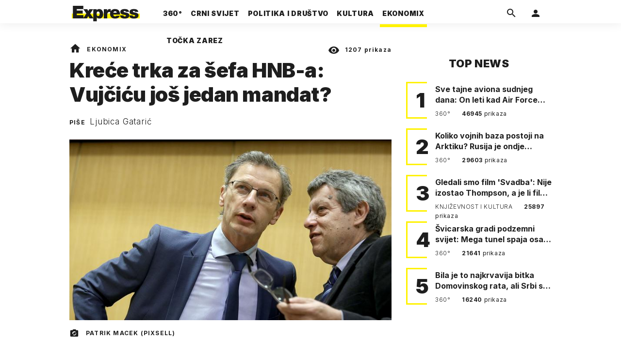

--- FILE ---
content_type: text/html; charset=utf-8
request_url: https://express.24sata.hr/ekonomix/krece-trka-za-sefa-hnb-a-vujcicu-jos-jedan-mandat-8710
body_size: 23083
content:














<!DOCTYPE html>
<html lang="hr" class="no-js">
<head>
    
        <script type="text/javascript">window.gdprAppliesGlobally=true;(function(){function a(e){if(!window.frames[e]){if(document.body&&document.body.firstChild){var t=document.body;var n=document.createElement("iframe");n.style.display="none";n.name=e;n.title=e;t.insertBefore(n,t.firstChild)}
else{setTimeout(function(){a(e)},5)}}}function e(n,r,o,c,s){function e(e,t,n,a){if(typeof n!=="function"){return}if(!window[r]){window[r]=[]}var i=false;if(s){i=s(e,t,n)}if(!i){window[r].push({command:e,parameter:t,callback:n,version:a})}}e.stub=true;function t(a){if(!window[n]||window[n].stub!==true){return}if(!a.data){return}
var i=typeof a.data==="string";var e;try{e=i?JSON.parse(a.data):a.data}catch(t){return}if(e[o]){var r=e[o];window[n](r.command,r.parameter,function(e,t){var n={};n[c]={returnValue:e,success:t,callId:r.callId};a.source.postMessage(i?JSON.stringify(n):n,"*")},r.version)}}
if(typeof window[n]!=="function"){window[n]=e;if(window.addEventListener){window.addEventListener("message",t,false)}else{window.attachEvent("onmessage",t)}}}e("__tcfapi","__tcfapiBuffer","__tcfapiCall","__tcfapiReturn");a("__tcfapiLocator");(function(e){
  var t=document.createElement("script");t.id="spcloader";t.type="text/javascript";t.async=true;t.src="https://sdk.privacy-center.org/"+e+"/loader.js?target="+document.location.hostname;t.charset="utf-8";var n=document.getElementsByTagName("script")[0];n.parentNode.insertBefore(t,n)})("49e2dd21-509f-4e31-9f4e-34808af3cb36")})();</script>
    

    
    

    
    

    
    

    
        <title>Kreće trka za šefa HNB-a: Vujčiću još jedan mandat? | Express</title>
    <meta name="description" content="Postavi li se uvođenje eura kao cilj Vlade, nameće se zaključak da sadašnji guverner, kao veliki eurofil, ostaje najbliži suradnik za realizaciju | Express">
    
    

    
    

    
    <link href="https://express.24sata.hr/ekonomix/krece-trka-za-sefa-hnb-a-vujcicu-jos-jedan-mandat-8710" rel="canonical" />

    
    
    <meta name="news_keywords" content="Boris Vujčić, HNB">
    

    
    

    <link rel="amphtml" href="https://express.24sata.hr/amp/ekonomix/krece-trka-za-sefa-hnb-a-vujcicu-jos-jedan-mandat-8710">



    
    <meta property="fb:pages" content="111858245531193" />
    

    <meta charset="UTF-8">
    <meta http-equiv="X-UA-Compatible" content="IE=edge,chrome=1">
    <meta content="width=device-width, initial-scale=1.0, maximum-scale=1.0, minimum-scale=1.0, user-scalable=no" name="viewport">

    <meta name="referrer" content="always" />

    <!-- Chrome, Firefox OS, Opera and Vivaldi -->
    <meta name="theme-color" content="#f9f500">
    <!-- Windows Phone -->
    <meta name="msapplication-navbutton-color" content="#f9f500">
    <!-- iOS Safari -->
    <meta name="apple-mobile-web-app-status-bar-style" content="#f9f500">
    <meta name="google-site-verification" content="qSMPoedodH9SORGUUUh8xZnPm7CPEWKYyoQ22eNegAQ" />

    <link rel="icon" type="image/x-icon" href="/static/favicon.ico" />
    <link rel="apple-touch-icon" sizes="57x57" href="/static/apple-icon-57x57.png">
    <link rel="apple-touch-icon" sizes="60x60" href="/static/apple-icon-60x60.png">
    <link rel="apple-touch-icon" sizes="72x72" href="/static/apple-icon-72x72.png">
    <link rel="apple-touch-icon" sizes="76x76" href="/static/apple-icon-76x76.png">
    <link rel="apple-touch-icon" sizes="114x114" href="/static/apple-icon-114x114.png">
    <link rel="apple-touch-icon" sizes="120x120" href="/static/apple-icon-120x120.png">
    <link rel="apple-touch-icon" sizes="144x144" href="/static/apple-icon-144x144.png">
    <link rel="apple-touch-icon" sizes="152x152" href="/static/apple-icon-152x152.png">
    <link rel="apple-touch-icon" sizes="180x180" href="/static/apple-icon-180x180.png">
    <link rel="icon" type="image/png" sizes="192x192"  href="/static/android-icon-192x192.png">
    <link rel="icon" type="image/png" sizes="32x32" href="/static/favicon-32x32.png">
    <link rel="icon" type="image/png" sizes="96x96" href="/static/favicon-96x96.png">
    <link rel="icon" type="image/png" sizes="16x16" href="/static/favicon-16x16.png">
    <link rel="manifest" href="/static/manifest.json">

    
    



<meta name="twitter:card" content="summary">
<meta name="twitter:url" content="https://express.24sata.hr/ekonomix/krece-trka-za-sefa-hnb-a-vujcicu-jos-jedan-mandat-8710">
<meta name="twitter:title" content="Kreće trka za šefa HNB-a: Vujčiću još jedan mandat?">
<meta name="twitter:description" content="Postavi li se uvođenje eura kao cilj Vlade, nameće se zaključak da sadašnji guverner, kao veliki eurofil, ostaje najbliži suradnik za realizaciju">
<meta name="twitter:image" content="https://express.24sata.hr/media/img/f5/5d/cac7cb4e18bb7dca7f9b.jpeg">



<meta property="fb:app_id" content="1807900232827242">
<meta property="og:title" content="Kreće trka za šefa HNB-a: Vujčiću još jedan mandat?">
<meta property="og:type" content="article">
<meta property="og:url" content="https://express.24sata.hr/ekonomix/krece-trka-za-sefa-hnb-a-vujcicu-jos-jedan-mandat-8710">
<meta property="og:description" content="Postavi li se uvođenje eura kao cilj Vlade, nameće se zaključak da sadašnji guverner, kao veliki eurofil, ostaje najbliži suradnik za realizaciju">
<meta property="og:image" content="https://express.24sata.hr/media/img/0b/70/ab51508f629f950e3258.jpeg" />

<meta itemprop="name" content="Kreće trka za šefa HNB-a: Vujčiću još jedan mandat?">
<meta itemprop="description" content="Postavi li se uvođenje eura kao cilj Vlade, nameće se zaključak da sadašnji guverner, kao veliki eurofil, ostaje najbliži suradnik za realizaciju">

<meta itemprop="datePublished" content="2017-01-13">
<meta itemprop="image" content="https://express.24sata.hr/media/img/3e/2e/25c7a4f0f1bb03ead0bb.jpeg">





    <link rel="preconnect" href="https://fonts.googleapis.com">
    <link rel="preconnect" href="https://fonts.gstatic.com" crossorigin>
    <link href="https://fonts.googleapis.com/css2?family=Inter:ital,wght@0,300;0,400;0,700;0,800;0,900;1,400&subset=latin-ext&display=swap" rel="stylesheet">


    


<link rel="stylesheet" href="/static/css/grid.css?bust=20140129">

    


<link href="/static/build/styles.2a5641b729d5270126d7.css" rel="stylesheet" />


    
    

    <script src="https://ajax.googleapis.com/ajax/libs/jquery/2.1.3/jquery.min.js"></script>
    <script src="https://imasdk.googleapis.com/js/sdkloader/ima3.js"></script>
    <script src="/static/js/lib/modernizr.custom.92546.js"></script>

    <script>
        if (typeof window.document.createElement('div').style.webkitLineClamp !== 'undefined') {
          document.querySelector('html').classList.add('webkitlineclamp');
        }
    </script>

    <script src="/static/js/lib/picturePolyfill.js"></script>

    

    
    <!-- Google Subscribe -->
    <!-- Google Subscribe -->









<script id="google_subscribe_plans" type="application/json">{"ARHIVA": "SWGPD.5042-4929-3601-27885"}</script>
<script id="google_subscribe_products" type="application/json">{"ARHIVA": "CAowib62DA:express_arhiva"}</script>
<script
    data-is-debug="False"
    data-csrf-token="zN89j54BlZWdEjhjA3ie9XMN9vVa4xxk4pT5tDIqZypPlQmlDlF7Ba9IZojuElsN"
    data-publication-id="CAowib62DA"
    data-user-subscribe-reader-id=""
    data-ppid=""
    data-should-sync-subscription-linking="False"
    data-user-subscription-linking-data-url="/gsubscribe/subscription-linking/user"
    data-sync-subscription-linking-entitlements-url="/gsubscribe/subscription-linking/sync-entitlements"
    data-user-is-authenticated="False"
    data-user-login-url="/korisnici/prijava"
    data-google-subscribe-enabled="True"
    data-user-subscribe-entitlements-update-url="/gsubscribe/google-subscribe/entitlements-update"
    data-user-subscribe-post-payment-url="/gsubscribe/google-subscribe/post-payment"
    data-should-sync-entitlements="False"
    data-is-content-locked="True"
    data-is-premium-user="False"
    data-is-google-subscribe-subscriber="False"
    data-monetization-url="/gsubscribe/google-subscribe/monetization"
    data-google-client-id="583750777798-46f41kdpvm618pcipdracpr54vuopaep.apps.googleusercontent.com"
    data-google-components-language-code="hr"
>
    window.isDebug = document.currentScript.dataset.isDebug === "True";
    window.csrfToken = document.currentScript.dataset.csrfToken;
    window.googleUserPPID = document.currentScript.dataset.ppid;
    window.googlePublicationId = document.currentScript.dataset.publicationId;
    window.googleSubscribeEnabled = document.currentScript.dataset.googleSubscribeEnabled === "True";
    window.googleSubscribeProducts = JSON.parse(document.getElementById('google_subscribe_products').textContent);
    window.googleSubscribePlans = JSON.parse(document.getElementById('google_subscribe_plans').textContent);
    window.userSubscribeReaderId = document.currentScript.dataset.userSubscribeReaderId;
    window.shouldSyncSubscriptionLinking = document.currentScript.dataset.shouldSyncSubscriptionLinking === "True";
    window.userSubscriptionLinkingDataUrl = document.currentScript.dataset.userSubscriptionLinkingDataUrl;
    window.syncSubscriptionLinkingEntitlementsUrl = document.currentScript.dataset.syncSubscriptionLinkingEntitlementsUrl
    window.userIsAuthenticated = document.currentScript.dataset.userIsAuthenticated === "True";
    window.userLoginUrl = document.currentScript.dataset.userLoginUrl;
    window.userSubscribeEntitlementsUpdateUrl = document.currentScript.dataset.userSubscribeEntitlementsUpdateUrl;
    window.userSubscribePostPaymentUrl = document.currentScript.dataset.userSubscribePostPaymentUrl;
    window.shouldSyncEntitlements = document.currentScript.dataset.shouldSyncEntitlements == "True";
    window.isContentLocked = document.currentScript.dataset.isContentLocked == "True";
    window.isPremiumUser = document.currentScript.dataset.isPremiumUser == "True";
    window.isGoogleSubscribeSubscriber = document.currentScript.dataset.isGoogleSubscribeSubscriber == "True"
    window.monetizationUrl = document.currentScript.dataset.monetizationUrl;
    window.googleClientId = document.currentScript.dataset.googleClientId;
    window.googleComponentsLanguageCode = document.currentScript.dataset.googleComponentsLanguageCode;
</script>

<script async 
    src="https://news.google.com/swg/js/v1/swg.js"
    subscriptions-control="manual"
    type="application/javascript"
></script>


    <link rel="stylesheet" href="/static/gsubscribe/css/google_subscribe.min.css?bust=1.0.0">
    <script src="/static/gsubscribe/js/google_subscribe.min.js?bust=1.0.0"></script>


    <script data-is-accesible-for-free="False">
        let isSubscribePremiumUser = false
        const isAccessibleForFree = document.currentScript.dataset.isAccessibleForFree === "True";
        
        if (isAccessibleForFree === false) {
            document.addEventListener("ShowLoginOnPayment", (eventData) => {
                isSubscribePremiumUser = eventData.detail.isSubscribePremiumUser;

                if (isSubscribePremiumUser) {
                    document.addEventListener("UserModalLoginReady", () => {
                        const loginText = document.createElement("p");
                        loginText.classList.add("modal__text");
                        loginText.classList.add("text-center");
                        loginText.insertAdjacentText('afterbegin', "Prijavi se za potpuno pretplatničko iskustvo!")
                        document.querySelector(".modal--login .modal__content").insertAdjacentElement('afterbegin', loginText);
                    })
                }

                document.querySelector(".js_loginPlease").click();
            })
        }
    </script>


    
    

    
    
        
<script>
    // Google data layer
    var dataLayer = window.dataLayer || [];

    dataLayer.push({
        'siteId': 'exp',
        'contentId': '8710',
        'pageType': 'article',
        'fullChannel': 'ekonomix',
        'contentTitle': 'Kreće trka za šefa HNB-a: Vujčiću još jedan mandat?',
        'channel': 'ekonomix',
        'contentElements': 'undefined',
        'contentType': 'default',
        'contentAuthor': 'Ljubica Gatarić',
        'pageTags': 'Boris Vujčić|HNB',
        'contentPublishingDate': '2017-01-13_wc02_m1_q1_09:40:00',
        'isPremium': 'no',
        'wordCount': 'undefined',
        'contentSource': 'undefined',
        'canonicalUrl': 'https://express.24sata.hr/ekonomix/krece-trka-za-sefa-hnb-a-vujcicu-jos-jedan-mandat-8710'
        
    });
</script>


    


    
    
    <script>
        var page = {"type": "article", "id": 8710, "caption": "Kreće trka za šefa HNB-a: Vujčiću još jedan mandat? | Express.hr", "authors": ["Ljubica Gatarić"], "tags": ["Boris Vujčić", "HNB"], "channel": "ekonomix", "date": "2017-01-13 09:40:00"};
    </script>
    <script async type="text/javascript" src="https://cdn.defractal.com/scripts/defractal-0-33390743-8f60-42a1-92ce-56aa08a322c9.js"></script>


    <script>
    (function(u, p, s, c, r) {
         u[r] = u[r] || function(p) {
             (u[r].q = u[r].q || []).push(p)
         }, u[r].ls = 1 * new Date();
         var a = p.createElement(s),
             m = p.getElementsByTagName(s)[0];
         a.async = 1;
         a.src = c;
         m.parentNode.insertBefore(a, m)
     })
     (window, document, 'script', '//files.upscore.com/async/upScore.js', 'upScore');
     upScore({
         config: {
             domain: 'express.24sata.hr',
             article: '.article__text',
             track_positions: false
         },
         data: {
             section: 'ekonomix',
             pubdate: '2017-01-13T10:40:00+01:00',
             author: 'Ljubica Gatarić',
             object_type: 'article',
             object_id: '8710',
             custom_sponsored: 0
         }
     });
</script>



    
        <!-- Google Tag Manager -->
<noscript>
    <iframe src="//www.googletagmanager.com/ns.html?id=GTM-PCRFFK6" height="0" width="0" style="display:none;visibility:hidden"></iframe>
</noscript>
<script>(function(w,d,s,l,i){w[l]=w[l]||[];w[l].push({'gtm.start':
    new Date().getTime(),event:'gtm.js'});var f=d.getElementsByTagName(s)[0],
    j=d.createElement(s),dl=l!='dataLayer'?'&l='+l:'';j.async=true;j.src=
    '//www.googletagmanager.com/gtm.js?id='+i+dl;f.parentNode.insertBefore(j,f);
})(window,document,'script','dataLayer','GTM-PCRFFK6');
</script>
<!-- End Google Tag Manager -->

<!-- DotMetrics -->
<script type="text/javascript">
    /* <![CDATA[ */
        (function() {
            window.dm=window.dm||{AjaxData:[]};
            window.dm.dotmetricsDefaultId = 4289;
            window.dm.AjaxEvent=function(et,d,ssid,ad){
                dm.AjaxData.push({et:et,d:d,ssid:ssid,ad:ad});
                if(typeof window.DotMetricsObj != 'undefined') {DotMetricsObj.onAjaxDataUpdate();}
            };
            var d=document,
            h=d.getElementsByTagName('head')[0],
            s=d.createElement('script');
            s.type='text/javascript';
            s.async=true;
            s.src='https://script.dotmetrics.net/door.js?id=4289';
            h.appendChild(s);
        }());
    /* ]]> */
</script>
<!-- End DotMetrics -->

    

    

    
        
            


<!--
       _
__   _(_) _____      ___
\ \ / / |/ _ \ \ /\ / (_) Clanak - article
 \ V /| |  __/\ V  V / _
  \_/ |_|\___| \_/\_/ (_)

-->

<!-- doubleclick -->
<script async src="https://pagead2.googlesyndication.com/tag/js/gpt.js"></script>

<script>
    var dfpDisplayTagSlots = [],
        dfpDataReady = false;

    window.googletag = window.googletag || {};
    var googletag = window.googletag;
    googletag.cmd = googletag.cmd || [];

    const articleAds = true;
</script>




<script data-adpushup="False">
    window.adpushupIsEnabled = document.currentScript.dataset.adpushup === 'True';

    var getScreenSize = function(){
        return {
            width: window.innerWidth || document.documentElement.clientWidth || document.body.clientWidth,
            height: window.innerHeight || document.documentElement.clientHeight || document.body.clientHeight
        };
    };

    var getTargetValue = function(width, height, sufix) {
        var target = '' + width + 'x' + height;
        if (sufix) target += '_' + sufix;
        return target;
    };

    var getResTarget = function(sufix) {
        var target = [],
            size = getScreenSize(),
            width,
            height;

        if (sufix) {

            switch (true) {

                case size.width >= 1024 && size.width < 1280:
                    width = 1024;
                    height = 768;
                    break;

                case size.width >= 1280 && size.width < 1366:
                    width = 1280;
                    height = 1024;
                    break;

                case size.width >= 1366 && size.width < 1370:
                    width = 1366;
                    height = 768;
                    break;

                case size.width >= 1370 && size.width < 1440:
                    width = 1370;
                    height = 768;
                    break;

                case size.width >= 1440 && size.width < 1600:
                    width = 1440;
                    height = 900;
                    break;

                case size.width >= 1600 && size.width < 1920:
                    width = 1600;
                    height = 1050;
                    break;

                case size.width >= 1920:
                    width = 1920;
                    height = 1080;
                    break;
            }

            target.push(getTargetValue(width, height, sufix));
        }
        return target;
    };

    const dfp_all_slots = [];
    window.mappings = [];
    let slotName = '';
    window.disableInitalLoad = false;

    dfp_all_slots.lazyAll = 'lazy_all' === 'lazy_all';

    function attemptSetDfpData () {
        if (window.googletag && window.googletag.apiReady) {

            googletag.cmd.push(function() {

                let platform = 'mobile';

                if (window.innerWidth >= 1367) platform = 'desktop';
                else if (window.innerWidth > 1023 && window.innerWidth < 1367) platform = 'tablet';

                let dfp_slots = [];

                
                    
                    window.mapping1 = googletag.sizeMapping()
                                .addSize([750, 400], [[4, 1], [250, 250], [300, 100], [300, 250], [320, 50], [320, 100], [468, 60]])
                                .addSize([1050, 400], [[4, 1], [250, 250], [300, 100], [300, 250], [320, 50], [320, 100], [468, 60], [728, 90], [970, 90], [970, 250], [970, 500], [1280, 250]])
                                .addSize([320, 400], [[4, 1], [250, 250], [300, 100], [300, 250], [120, 600], [160, 600], [300, 600]])
                                .build();

                                slotName = 'Express_Billboard_Top'.split('_');
                                slotName.shift();

                                window.mappings.push(`mapping1__${slotName.join('')}`);

                                
                            

                            

                            dfp_all_slots.push({
                                'id': '/18981092/Express_Billboard_Top',
                                'customId': ('/18981092/Express_Billboard_Top').split('_').slice(1).join(''),
                                'slot_sizes': [970, 250],
                                'targeting': ['position', 'billboard'],
                                'collapse': true,
                                'outOfPage': false
                            });
                    
                
                    
                    window.mapping2 = googletag.sizeMapping()
                                .addSize([750, 400], [[3, 1], [120, 600], [160, 600], [250, 250], [300, 100], [300, 250], [300, 600], [320, 50], [320, 100]])
                                .addSize([1050, 400], [[3, 1], [120, 600], [160, 600], [250, 250], [300, 100], [300, 250], [300, 600]])
                                .addSize([320, 400], [[3, 1], [120, 600], [160, 600], [250, 250], [300, 100], [300, 250], [300, 600]])
                                .build();

                                slotName = 'Express_Halfpage_1'.split('_');
                                slotName.shift();

                                window.mappings.push(`mapping2__${slotName.join('')}`);

                                
                            

                            

                            dfp_all_slots.push({
                                'id': '/18981092/Express_Halfpage_1',
                                'customId': ('/18981092/Express_Halfpage_1').split('_').slice(1).join(''),
                                'slot_sizes': [[300, 600], [300, 250]],
                                'targeting': ['position', 'halfpage'],
                                'collapse': true,
                                'outOfPage': false
                            });
                    
                
                    
                    dfp_slots.push(googletag.defineOutOfPageSlot('/18981092/Express_AIO_1', 'divAIO1').addService(googletag.pubads()).setTargeting('position', 'wallpaper'));
                            

                            dfp_all_slots.push({
                                'id': '/18981092/Express_AIO_1',
                                'customId': ('/18981092/Express_AIO_1').split('_').slice(1).join(''),
                                'slot_sizes': [1, 1],
                                'targeting': ['position', 'wallpaper'],
                                'collapse': true,
                                'outOfPage': true
                            });
                    
                
                    
                    dfp_slots.push(googletag.defineOutOfPageSlot('/18981092/Express_AIO_2', 'divAIO2').addService(googletag.pubads()).setTargeting('position', 'floating'));
                            

                            dfp_all_slots.push({
                                'id': '/18981092/Express_AIO_2',
                                'customId': ('/18981092/Express_AIO_2').split('_').slice(1).join(''),
                                'slot_sizes': [1, 1],
                                'targeting': ['position', 'floating'],
                                'collapse': true,
                                'outOfPage': true
                            });
                    
                
                    
                    dfp_all_slots.push({
                                'id': '/18981092/Express_Rectangle_Bot',
                                'customId': ('/18981092/Express_Rectangle_Bot').split('_').slice(1).join(''),
                                'slot_sizes': [300, 250],
                                'targeting': ['position', 'rectangle'],
                                'collapse': true,
                                'outOfPage': false
                            });
                    
                
                    
                    window.mapping6 = googletag.sizeMapping()
                                .addSize([750, 400], [[4, 1], [250, 250], [300, 100], [300, 250], [320, 50], [320, 100], [468, 60]])
                                .addSize([1050, 400], [[4, 1], [250, 250], [300, 100], [300, 250], [320, 50], [320, 100], [468, 60], [728, 90], [970, 90], [970, 250], [970, 500], [1280, 250]])
                                .addSize([320, 400], [[4, 1], [250, 250], [300, 100], [300, 250], [120, 600], [160, 600], [300, 600]])
                                .build();

                                slotName = 'Express_Billboard_Mid'.split('_');
                                slotName.shift();

                                window.mappings.push(`mapping6__${slotName.join('')}`);

                                
                            

                            

                            dfp_all_slots.push({
                                'id': '/18981092/Express_Billboard_Mid',
                                'customId': ('/18981092/Express_Billboard_Mid').split('_').slice(1).join(''),
                                'slot_sizes': [970, 250],
                                'targeting': ['position', 'billboard'],
                                'collapse': true,
                                'outOfPage': false
                            });
                    
                
                    
                    window.mapping7 = googletag.sizeMapping()
                                .addSize([750, 400], [[2, 1], [250, 250], [300, 100], [300, 250], [320, 50], [320, 100], [468, 60]])
                                .addSize([1050, 400], [[2, 1], [250, 250], [300, 100], [300, 250], [320, 50], [320, 100], [468, 60]])
                                .addSize([320, 400], [[2, 1], [250, 250], [300, 100], [300, 250], [300, 600], [120, 600], [1, 1], [160, 600]])
                                .build();

                                slotName = 'Express_Leaderboard_1'.split('_');
                                slotName.shift();

                                window.mappings.push(`mapping7__${slotName.join('')}`);

                                
                            

                            

                            dfp_all_slots.push({
                                'id': '/18981092/Express_Leaderboard_1',
                                'customId': ('/18981092/Express_Leaderboard_1').split('_').slice(1).join(''),
                                'slot_sizes': [728, 90],
                                'targeting': ['position', 'leaderboard'],
                                'collapse': true,
                                'outOfPage': false
                            });
                    
                
                    
                    window.mapping8 = googletag.sizeMapping()
                                .addSize([750, 400], [[2, 1], [250, 250], [300, 100], [300, 250], [320, 50], [320, 100], [468, 60]])
                                .addSize([1050, 400], [[2, 1], [250, 250], [300, 100], [300, 250], [320, 50], [320, 100], [468, 60]])
                                .addSize([320, 400], [[2, 1], [250, 250], [300, 100], [300, 250], [300, 600], [120, 600], [1, 1], [160, 600]])
                                .build();

                                slotName = 'Express_Leaderboard_2'.split('_');
                                slotName.shift();

                                window.mappings.push(`mapping8__${slotName.join('')}`);

                                
                            

                            

                            dfp_all_slots.push({
                                'id': '/18981092/Express_Leaderboard_2',
                                'customId': ('/18981092/Express_Leaderboard_2').split('_').slice(1).join(''),
                                'slot_sizes': [728, 90],
                                'targeting': ['position', 'leaderboard'],
                                'collapse': true,
                                'outOfPage': false
                            });
                    
                
                    
                    window.mapping9 = googletag.sizeMapping()
                                .addSize([750, 400], [[2, 1], [250, 250], [300, 100], [300, 250], [320, 50], [320, 100], [468, 60]])
                                .addSize([1050, 400], [[2, 1], [250, 250], [300, 100], [300, 250], [320, 50], [320, 100], [468, 60]])
                                .addSize([320, 400], [[2, 1], [250, 250], [300, 100], [300, 250], [300, 600], [120, 600], [1, 1], [160, 600]])
                                .build();

                                slotName = 'Express_Leaderboard_3'.split('_');
                                slotName.shift();

                                window.mappings.push(`mapping9__${slotName.join('')}`);

                                
                            

                            

                            dfp_all_slots.push({
                                'id': '/18981092/Express_Leaderboard_3',
                                'customId': ('/18981092/Express_Leaderboard_3').split('_').slice(1).join(''),
                                'slot_sizes': [728, 90],
                                'targeting': ['position', 'leaderboard'],
                                'collapse': true,
                                'outOfPage': false
                            });
                    
                

                googletag.pubads().setTargeting('platform', platform).setTargeting('cont_type', 'article').setTargeting('section', 'ekonomix').setTargeting('articleID', '8710');

                
                    googletag.pubads().setTargeting('tag24', ['Boris Vujčić','HNB']);
                

                var minRes = getResTarget('min');

                if (!minRes.join('').includes('undefined')){
                    googletag.pubads().setTargeting('res_min', minRes);
                }

                googletag.pubads().setTargeting('site', 'express.24sata.hr');
                if (window.disableInitalLoad) googletag.pubads().disableInitialLoad();
                if (window.adpushupIsEnabled) googletag.pubads().enableSingleRequest();
                googletag.enableServices();

                dfp_slots.forEach(function(slot){
                    googletag.display(slot);
                    if (window.disableInitalLoad && !window.adpushupIsEnabled) googletag.pubads().refresh([slot]);
                });
            });

            dfpDataReady = true;
        } else {
            setTimeout(() => {
                attemptSetDfpData();
            }, 300);
        }
    }

    attemptSetDfpData();
</script>

        
    



    
    <!-- PREV/NEXT -->
    
    
    
    


    

    
        <script async src="//www.ezojs.com/ezoic/sa.min.js"></script>
        <script>
            window.ezstandalone = window.ezstandalone || {};
            ezstandalone.cmd = ezstandalone.cmd || [];
            ezstandalone.cmd.push(function() {
                ezstandalone.enableConsent();
                ezstandalone.define(100);
                ezstandalone.enable();
                ezstandalone.display();
            });
        </script>
    

    

    
        <script charset="UTF-8" src=https://s-eu-1.pushpushgo.com/js/67cffe0f08b37ec77aea4cb3.js async="async"></script>

    

</head>



<body class="article" style="" data-didomi-disabled="False" data-bodyextrainfo="">

    
        <div id='divAIO1'>
    <script>
        dfpDisplayTagSlots.push('divAIO1');
    </script>
</div>

        <div id='divAIO2'>
    <script>
        dfpDisplayTagSlots.push('divAIO2');
    </script>
</div>

    

    
    <div class="body_wrap">

        <div class="body_inner_wrap">

            
            <div class="header_wrapper">
                





<div class="container">

    <div class="ntfs__flyout">
    
        





<div class="ntfs js_ntfs">

    <div class="ntfs__header ntfs__header--unlogged">

        <a href="/korisnici/prijava" class="btn btn--default js_loginPlease">Prijavi se</a>

        <form method="post" action="/accounts/facebook/login/"><input type="hidden" name="csrfmiddlewaretoken" value="zN89j54BlZWdEjhjA3ie9XMN9vVa4xxk4pT5tDIqZypPlQmlDlF7Ba9IZojuElsN">
            <button class="btn btn--facebookconnect">
                <i class="icon icon-facebook"></i> Prijavi se
            </button>
        </form>

        <!-- Google Sign In -->
<script src="//accounts.google.com/gsi/client" async></script>

<div class="google_sign_in_wrap in-dropdown">

    <div id="g_id_onload"
        data-client_id="583750777798-46f41kdpvm618pcipdracpr54vuopaep.apps.googleusercontent.com"
        data-login_uri="https://express.24sata.hr/accounts/google/login/token/"
        data-context="signin"
        data-ux_mode="popup"
        data-auto_select="true"
        data-itp_support="true">
    </div>
    
    <div class="g_id_signin"
        data-type="standard"
        data-shape="rectangular"
        data-theme="outline"
        data-text="signin_with"
        data-size="large"
        data-logo_alignment="left"
        
    >
    </div>
</div>
<!-- End Google Sign In -->


    </div>

    
</div>

    
    </div>


    <header class="header cf">

        <a class="header__logo" href="/" title="Express.24sata.hr">
            <span class="header__logo_heading">
                <img class="header__logo_img header__logo_img--big" title="Express.24sata.hr" alt="Express.24sata.hr" src="/static/images/express-logo.svg">
                <img class="header__logo_img header__logo_img--small" title="Express.24sata.hr" alt="Express.24sata.hr" src="/static/images/express-logo.svg">
            </span>
        </a>

        <div class="top_navigation">
        
            

<nav class="main_nav js_mainNav">

    <ul class="main_nav__list">

        

            <li class="main_nav__item main_nav__item--main main_nav__item--top-news">

                <a class="main_nav__link active_top-news" href="/top-news">
                    <span class="main_nav__span main_nav__span--main">360°</span>
                </a>

                
            </li>
        

            <li class="main_nav__item main_nav__item--main main_nav__item--">

                <a class="main_nav__link active_crni-svijet" href="/crni-svijet">
                    <span class="main_nav__span main_nav__span--main">Crni svijet</span>
                </a>

                
            </li>
        

            <li class="main_nav__item main_nav__item--main main_nav__item--">

                <a class="main_nav__link active_politika-i-drustvo" href="/politika-i-drustvo">
                    <span class="main_nav__span main_nav__span--main">Politika i društvo</span>
                </a>

                
            </li>
        

            <li class="main_nav__item main_nav__item--main main_nav__item--kultura">

                <a class="main_nav__link active_kultura" href="/kultura">
                    <span class="main_nav__span main_nav__span--main">Kultura</span>
                </a>

                
            </li>
        

            <li class="main_nav__item main_nav__item--main main_nav__item--ekonomix">

                <a class="main_nav__link active_ekonomix" href="/ekonomix">
                    <span class="main_nav__span main_nav__span--main">Ekonomix</span>
                </a>

                
            </li>
        

            <li class="main_nav__item main_nav__item--main main_nav__item--">

                <a class="main_nav__link active_httpswwwtockazarezhr" href="https://www.tockazarez.hr/">
                    <span class="main_nav__span main_nav__span--main">Točka zarez</span>
                </a>

                
            </li>
        
    </ul>
</nav>

        

            <div class="header__social_menu">
                <span>Prati nas i na:</span>

                <a class="header__icon--social" href="https://www.facebook.com/Express.hr" target="_blank" title="Express na Facebooku">
                    <i class="icon icon-facebook"></i>
                </a>

                <a class="header__icon--social" href="https://twitter.com/share?text=Express.hr&url=https://www.express.hr/&hashtags=express" target="_blank" title="Express na Twitteru">
                    <i class="icon icon-twitter"></i>
                </a>
            </div>
        </div>


        <a class="header__search" href="/pretraga/" title="Traži" >
            <i class="icon icon-magnify"></i>
        </a>


        <a class="header__user js_showNotif"

            

                
                

                    href="/korisnici/prijava?next=/ekonomix/krece-trka-za-sefa-hnb-a-vujcicu-jos-jedan-mandat-8710"

                
            
            >

            <span class="header__avatar">
            

                <i class="icon icon-account"></i>

            

            


            </span>

        </a>

        <div class="header__menu_utils">

            <a class="header__icon header__icon--back js_closeSubmenu" href="#">
                <i class="icon icon-arrow-left5"></i>
            </a>

            <a class="header__icon header__icon--menu js_toggleMenu" href="#">
                <i class="icon icon-menu"></i>
                <i class="icon icon-close"></i>
            </a>

        </div>
    </header>
</div>




<script>

    function setActiveNav (section) {

        // console.log('section:' + section);

        var el=document.getElementsByClassName(section);
        var header=document.getElementsByClassName('header_wrapper');
        var body=document.getElementsByTagName('body');

        for(var i=0; i<el.length; i++) {


            el[i].classList.add('is_active');

            if ( el[i].parentElement.childElementCount > 1) {
                header[0].classList.add('has_subnav');
                header[0].classList.add(section.split('-').join('_'));
                body[0].classList.add('has_subnav');
            }

            var parent = el[i].getAttribute('data-parent');

            if(parent){
                el[i].parentElement.parentElement.classList.add('has_active');
                setActiveNav( parent );
            }
        }
    }

    setActiveNav( 'active_' + document.location.pathname.split('/')[1] );
</script>

                <div class="header_wrapper__back"></div> 
                <div class="header_wrapper__subback"></div> 
            </div>
            

            
            

            
            

            <div class="content__wrap container">

                

    
        <div class="container text-center">
            <div class="dfp_banner dfp_banner--Leaderboard">
                <div id='divBillboardTop'>
    <script>
        dfpDisplayTagSlots.push('divBillboardTop');
    </script>
</div>

            </div>
        </div>
    

    <div class="container container--sidebarsmall fold_article__top">

        <div class="column_content">

            <div class="column_content__inner">

                <div class="gr-12 no-gutter gutter@lg gr-10@xlg push-1@xlg">

                    <div class="main_tile main_tile--widemd">

                        <article class="article article--ekonomix">

                            <header class="article__header cf">

                                <div class="article__header_data">

                                    <div class="article__sections">

                                        <a class="article__sections_link" href="/"><i class="icon-home"></i></a>

                                        
                                            <span class="article__header_separ">•</span>
                                            <a class="article__sections_link" href="/ekonomix">Ekonomix</a>
                                        

                                        
                                    </div>

                                    <span class="article__views">
                                        <i class="icon-eye"></i>
                                        <strong>1207</strong>
                                        prikaza
                                    </span>

                                     <time class="article__time_small">13. siječnja 2017.</time>
                                </div>

                                <h1 class="article__title">Kreće trka za šefa HNB-a: Vujčiću još jedan mandat?</h1>

                                
                                
                                    <div class="article__authors">
                                        
                                            Piše
                                        
                                        
                                            <a href="/autori/ljubica-gataric-2739/">Ljubica Gatarić</a>
                                        
                                    </div>

                                

                                <time class="article__time hidden_mobile">13. siječnja 2017.</time>

                            </header>

                            <div class="article__wrapper cf">

                                
                                
                                

                                

                                    
                                    

                                    

                                        <figure class="article__figure">
                                            
    <picture data-alt="Boris Vujčić" data-default-src="/media/img/41/a7/4434ca4cdbb145a2f22a.jpeg">

        
            <source srcset="/media/img/41/a7/4434ca4cdbb145a2f22a.jpeg" media="(min-width: 800px)" data-size="740x416" />
        
            <source srcset="/media/img/41/a7/4434ca4cdbb145a2f22a.jpeg" data-size="740x416" />
        

        <img class="article__figure_img" src="/media/img/41/a7/4434ca4cdbb145a2f22a.jpeg" alt="Boris Vujčić" data-size="740x416" />

        <noscript>
            <img class="article__figure_img" src="/media/img/41/a7/4434ca4cdbb145a2f22a.jpeg" alt="Boris Vujčić" />
        </noscript>
    </picture>


                                        </figure>

                                    

                                    

                                        <span class="article__figure_caption">
                                            <i class="icon-camera-party-mode"></i>
                                            <span class="article__figure_caption-text"></span>
                                            <span class="article__figure_caption-author">Patrik Macek (PIXSELL)</span>
                                        </span>

                                     

                                 

                                
                                
                                
                                <div
                                    class="article__body article__default"
                                    data-midas-enabled="True"
                                >

                                    <div class="padding_wrapper cf">

                                        <div class="article__top cf">

                                            



<div class="social__wrap">
    
    <input type="checkbox" id="plus_top" name="social_group" class="social__checkbox">

    <a href="https://www.facebook.com/share.php?u=https://express.24sata.hr/ekonomix/krece-trka-za-sefa-hnb-a-vujcicu-jos-jedan-mandat-8710" class="social__btn social__btn--fb js_popupWindow" target="_blank">
        <i class="social__icon icon-facebook"></i>
    </a>

    <a href="https://twitter.com/share?text=Kreće trka za šefa HNB-a: Vujčiću još jedan mandat?&url=https://express.24sata.hr/ekonomix/krece-trka-za-sefa-hnb-a-vujcicu-jos-jedan-mandat-8710&hashtags=express" class="social__btn social__btn--tw" target="_blank">
        <i class="social__icon icon-twitter"></i>
    </a>

    <div class="googscblnkg_wrap">
        

    </div>

    <div class="social__group">

        <label for="plus_top" class="social__group_label">
            <i class="social__icon icon-plus"></i>
        </label>

        <a href="viber://forward?text=https://express.24sata.hr/ekonomix/krece-trka-za-sefa-hnb-a-vujcicu-jos-jedan-mandat-8710" class="social__btn social__btn--viber" target="_blank">
            <i class="social__icon icon-phone-in-talk"></i>
        </a>

        <a href="whatsapp://send?text=Kreće trka za šefa HNB-a: Vujčiću još jedan mandat?...https://express.24sata.hr/ekonomix/krece-trka-za-sefa-hnb-a-vujcicu-jos-jedan-mandat-8710" data-action="share/whatsapp/share" class="social__btn social__btn--whatsapp" target="_blank">
            <i class="social__icon icon-whatsapp"></i>
        </a>

        <a href="mailto:?subject=Kreće trka za šefa HNB-a: Vujčiću još jedan mandat?&amp;body=Kreće trka za šefa HNB-a: Vujčiću još jedan mandat?...https://express.24sata.hr/ekonomix/krece-trka-za-sefa-hnb-a-vujcicu-jos-jedan-mandat-8710" class="social__btn social__btn--email" target="_blank">
            <i class="social__icon icon-email"></i>
        </a>

    </div>

     <div class="cf"></div>

</div>


                                            
                                        </div>

                                        
                                            <div class="dfp_banner dfp_banner--Leaderboard">
                                                <div id='divLeaderboard1'>
    <script>
        dfpDisplayTagSlots.push('divLeaderboard1');
    </script>
</div>

                                            </div>
                                        

                                        <div class="cf"></div>

                                        

                                            <div class="article__leadtext">Postavi li se uvođenje eura kao cilj Vlade, nameće se zaključak da sadašnji guverner, kao veliki eurofil, ostaje najbliži suradnik za realizaciju</div>

                                        

                                        
                                            <div class="article__content no_page_break cf preview-text">
                                                <p>Nije nikakva tajna da sadašnji guverner središnje banke Boris Vujčić smatra kako Hrvatska treba sve učiniti da što prije uvede euro, no zanimljivo je da mu se priklonio i premijer Andrej Plenković, koji očekuje da će se u mandatu njegove vlade približiti ispunjavanju kriterija za članstvo u eurozoni.</p>
                                            </div>
                                            <div class="paywall">
                                                <div class="googscb_wrap">
                                                    <!-- INFO: https://developers.google.com/news/reader-revenue/monetization/sell/show-offers#recommended -->
                                                </div>
                                            </div>
                                            <div class="article__content no_page_break cf blur-text">
                                                Ovaj je članak dio naše pretplatničke ponude.
                                                Cjelokupni sadržaj dostupan je isključivo pretplatnicima.
                                                S pretplatom dobivate neograničen pristup svim našim arhiviranim člancima, 
                                                ekskluzivnim intervjuima i stručnim analizama.
                                            </div>
                                        

                                        
                                        
                                            <div class="article__tag cf">
                                                
                                                    <a class="article__tag_name" href="/kljucne-rijeci/boris-vujcic-602/clanci">Boris Vujčić</a>
                                                
                                                    <a class="article__tag_name" href="/kljucne-rijeci/hnb-2830/clanci">HNB</a>
                                                
                                            </div>
                                        

                                        



<div class="social__wrap">
    
    <input type="checkbox" id="plus_bottom" name="social_group" class="social__checkbox">

    <a href="https://www.facebook.com/share.php?u=https://express.24sata.hr/ekonomix/krece-trka-za-sefa-hnb-a-vujcicu-jos-jedan-mandat-8710" class="social__btn social__btn--fb js_popupWindow" target="_blank">
        <i class="social__icon icon-facebook"></i>
    </a>

    <a href="https://twitter.com/share?text=Kreće trka za šefa HNB-a: Vujčiću još jedan mandat?&url=https://express.24sata.hr/ekonomix/krece-trka-za-sefa-hnb-a-vujcicu-jos-jedan-mandat-8710&hashtags=express" class="social__btn social__btn--tw" target="_blank">
        <i class="social__icon icon-twitter"></i>
    </a>

    <div class="googscblnkg_wrap">
        

    </div>

    <div class="social__group">

        <label for="plus_bottom" class="social__group_label">
            <i class="social__icon icon-plus"></i>
        </label>

        <a href="viber://forward?text=https://express.24sata.hr/ekonomix/krece-trka-za-sefa-hnb-a-vujcicu-jos-jedan-mandat-8710" class="social__btn social__btn--viber" target="_blank">
            <i class="social__icon icon-phone-in-talk"></i>
        </a>

        <a href="whatsapp://send?text=Kreće trka za šefa HNB-a: Vujčiću još jedan mandat?...https://express.24sata.hr/ekonomix/krece-trka-za-sefa-hnb-a-vujcicu-jos-jedan-mandat-8710" data-action="share/whatsapp/share" class="social__btn social__btn--whatsapp" target="_blank">
            <i class="social__icon icon-whatsapp"></i>
        </a>

        <a href="mailto:?subject=Kreće trka za šefa HNB-a: Vujčiću još jedan mandat?&amp;body=Kreće trka za šefa HNB-a: Vujčiću još jedan mandat?...https://express.24sata.hr/ekonomix/krece-trka-za-sefa-hnb-a-vujcicu-jos-jedan-mandat-8710" class="social__btn social__btn--email" target="_blank">
            <i class="social__icon icon-email"></i>
        </a>

    </div>

     <div class="cf"></div>

</div>


                                    </div>
                                </div>

                            <div class="padding_wrapper cf">

                                

                                
                                    <div class="container text-center fold_article__bellow_content">
                                        <div class="dfp_banner dfp_banner--Leaderboard">
                                            <div id='divLeaderboard3'>
    <script>
        dfpDisplayTagSlots.push('divLeaderboard3');
    </script>
</div>

                                        </div>
                                    </div>
                                
                            </div>

                            
                            
                                <div class="fold_article__comments_block">
                                    
                                    



<div class="padding_wrapper">


    

    
    <div class="article__comments cf">

        <div class="gr-12 no-gutter">
            <div class="box__wrap">

                

                

                    <div class="thread__form  no_posts ">
                        
                            <span class="thread__message thread__message--title">
                                Komentiraj, znaš da želiš!
                            </span>

                            <p class="thread__message thread__message--unlogged thread__message--content">
                                Za komentiranje je potrebno prijaviti se. Nemaš korisnički račun? Registracija je brza i jednostavna, registriraj se i uključi se u raspravu.
                            </p>

                        

                        <div class="thread__unlogged">

                            <a class="btn btn--login js_loginPlease" href="/korisnici/prijava">
                                Prijavi se
                            </a>

                            <a class="btn btn--fb" href="/accounts/facebook/login/">
                                <i class="icon icon-facebook"></i>
                                Prijavi se <span>putem Facebooka</span>
                            </a>
                        </div>
                    </div>

                

            </div>
        </div>

    </div>
    
</div>
                                </div>

                            
                            
                        </article>
                    </div>
                </div>
            </div>
        </div>

        <div class="column_sidebar">

            











    
    
    

    

    
    
    

    
    
    

    
    
    

    
    
        
        
        <div class="gr-12">

        
            <div class="topnews_widget js_mostRead">
            
                

<div class="main_tile main_tile--top_news">

    <div class="main_tile__label">
        Top news
    </div>

    <div class="main_tile__content">
        

            

                



<article class="card card--top-news card--14 position--A1">

    <div class="card__wrap">

        <!-- blok sa slikom -->
        


        <!-- blok sa nadnaslovom, naslovom i podnaslovom -->
        

        <div class="card__data_wrap cf">
            <a class="card__link card__link--data cf" href="/top-news/sve-tajne-aviona-sudnjeg-dana-on-leti-kad-air-force-one-vise-nije-siguran-31983" title="Sve tajne aviona sudnjeg dana: On leti kad Air Force One više nije siguran" target="">



                

                    <span class="card__data cf">

                        
    <span class="card__position">1</span>


                        
                            <h2 class="card__title">

    

        Sve tajne aviona sudnjeg dana: On leti kad Air Force One više nije siguran

    
</h2>
                        

                    </span>

                

            </a>

        

    <div class="card__meta cf">
        
            
                <a href="/top-news" class="card__section">
                    360°
                </a>
            
        

        <span class="card__views">
            46945
            <span>prikaza</span>
        </span>

    </div>



         

        </div>
        

        <!-- blok sa lead textom -->
        

    </div>
</article>

            

        

            

                



<article class="card card--top-news card--14 position--A2">

    <div class="card__wrap">

        <!-- blok sa slikom -->
        


        <!-- blok sa nadnaslovom, naslovom i podnaslovom -->
        

        <div class="card__data_wrap cf">
            <a class="card__link card__link--data cf" href="/top-news/koliko-vojnih-baza-postoji-na-arktiku-rusija-je-ondje-daleko-najjaca-sila-31975" title="Koliko vojnih baza postoji na Arktiku? Rusija je ondje daleko najjača sila" target="">



                

                    <span class="card__data cf">

                        
    <span class="card__position">2</span>


                        
                            <h2 class="card__title">

    

        Koliko vojnih baza postoji na Arktiku? Rusija je ondje daleko najjača sila

    
</h2>
                        

                    </span>

                

            </a>

        

    <div class="card__meta cf">
        
            
                <a href="/top-news" class="card__section">
                    360°
                </a>
            
        

        <span class="card__views">
            29603
            <span>prikaza</span>
        </span>

    </div>



         

        </div>
        

        <!-- blok sa lead textom -->
        

    </div>
</article>

            

        

            

                



<article class="card card--kultura card--14 position--A3">

    <div class="card__wrap">

        <!-- blok sa slikom -->
        


        <!-- blok sa nadnaslovom, naslovom i podnaslovom -->
        

        <div class="card__data_wrap cf">
            <a class="card__link card__link--data cf" href="/kultura/gledali-smo-film-svadba-nije-izostao-thompson-a-je-li-film-opravdao-hajp-31982" title="Gledali smo film &#x27;Svadba&#x27;: Nije izostao Thompson, a je li film opravdao hajp?" target="">



                

                    <span class="card__data cf">

                        
    <span class="card__position">3</span>


                        
                            <h2 class="card__title">

    

        Gledali smo film &#x27;Svadba&#x27;: Nije izostao Thompson, a je li film opravdao hajp?

    
</h2>
                        

                    </span>

                

            </a>

        

    <div class="card__meta cf">
        
            
                <a href="/kultura" class="card__section">
                    Književnost i kultura
                </a>
            
        

        <span class="card__views">
            25897
            <span>prikaza</span>
        </span>

    </div>



         

        </div>
        

        <!-- blok sa lead textom -->
        

    </div>
</article>

            

        

            

                



<article class="card card--top-news card--14 position--A4">

    <div class="card__wrap">

        <!-- blok sa slikom -->
        


        <!-- blok sa nadnaslovom, naslovom i podnaslovom -->
        

        <div class="card__data_wrap cf">
            <a class="card__link card__link--data cf" href="/top-news/svicarska-gradi-podzemni-svijet-mega-tunel-spaja-osam-europskih-gradova-31972" title="Švicarska gradi podzemni svijet: Mega tunel spaja osam europskih gradova" target="">



                

                    <span class="card__data cf">

                        
    <span class="card__position">4</span>


                        
                            <h2 class="card__title">

    

        Švicarska gradi podzemni svijet: Mega tunel spaja osam europskih gradova

    
</h2>
                        

                    </span>

                

            </a>

        

    <div class="card__meta cf">
        
            
                <a href="/top-news" class="card__section">
                    360°
                </a>
            
        

        <span class="card__views">
            21641
            <span>prikaza</span>
        </span>

    </div>



         

        </div>
        

        <!-- blok sa lead textom -->
        

    </div>
</article>

            

        

            

                



<article class="card card--top-news card--14 position--A5">

    <div class="card__wrap">

        <!-- blok sa slikom -->
        


        <!-- blok sa nadnaslovom, naslovom i podnaslovom -->
        

        <div class="card__data_wrap cf">
            <a class="card__link card__link--data cf" href="/top-news/bila-je-to-najkrvavija-bitka-domovinskog-rata-ali-srbi-su-polomili-zube-31988" title="Bila je to najkrvavija bitka Domovinskog rata, ali Srbi su polomili zube" target="">



                

                    <span class="card__data cf">

                        
    <span class="card__position">5</span>


                        
                            <h2 class="card__title">

    

        Bila je to najkrvavija bitka Domovinskog rata, ali Srbi su polomili zube

    
</h2>
                        

                    </span>

                

            </a>

        

    <div class="card__meta cf">
        
            
                <a href="/top-news" class="card__section">
                    360°
                </a>
            
        

        <span class="card__views">
            16240
            <span>prikaza</span>
        </span>

    </div>



         

        </div>
        

        <!-- blok sa lead textom -->
        

    </div>
</article>

            

        
    </div>

</div>

            
            </div>
        
        

        </div>
    

    
    
    

    
        
    

    


    




            <div class="gr-12">
                











    
    
        <div class="text-center">
            <div class="dfp_banner dfp_banner--Halfpage">
                <div id='divHalfpage1'>
    <script>
        dfpDisplayTagSlots.push('divHalfpage1');
    </script>
</div>

            </div>
        </div>
    
    

    

    
    
    

    
    
    

    
    
    

    
    

    
    
    

    
        
    

    


    



    
    
    

    

        <div id="fb-root"></div>
        <script>(function(d, s, id) {
          var js, fjs = d.getElementsByTagName(s)[0];
          if (d.getElementById(id)) return;
          js = d.createElement(s); js.id = id;
          js.src = "//connect.facebook.net/en_US/sdk.js#xfbml=1&version=v2.8&appId=1807900232827242";
          fjs.parentNode.insertBefore(js, fjs);
        }(document, 'script', 'facebook-jssdk'));</script>

        <div class="text-center">
            <div class="facebook__wrapper padding_wrapper cf">
                <div class="fb-page" data-href="https://www.facebook.com/Express.hr" data-tabs="timeline" data-height="519" data-width="600" data-small-header="true" data-adapt-container-width="true" data-hide-cover="true"
                    data-show-facepile="true">
                    <blockquote cite="https://www.facebook.com/Express.hr" class="fb-xfbml-parse-ignore"><a href="https://www.facebook.com/Express.hr">Express</a></blockquote>
                </div>
            </div>
        </div>
    

    
    
    

    
    
    

    
    
    

    
    

    
    
    

    
        
    

    


    



            </div>

            
            <div class="gr-12">
                <div class="prarticles_widget">
                    
                        


<div class="fold_article__pr_articles">
    <div class="main_tile">
        <div class="main_tile__label">
            Naši partneri pišu
        </div>

        <div class="main_tile__content mt20">
            
                
                    



<article class="card card--ekonomix card--04 position--A1">

    <div class="card__wrap">

        <!-- blok sa slikom -->
        
        <div class="card__photo_wrap">
            <a class="card__link card__link--photo" href="/ekonomix/novcanica-s-likom-tita-imala-je-idiotsku-gresku-7849" title="Novčanica s likom Tita imala je idiotsku grešku"  target="">

                <span class="card__photo">

                    <figure class="card__figure">

                        
    
    <picture data-alt="" data-default-src="/media/img/92/98/c5444d7cec26053b3904.jpeg">

        
            <source srcset="/media/img/92/98/c5444d7cec26053b3904.jpeg" data-size="100x100" />
        

        <img class="card__img" src="/media/img/92/98/c5444d7cec26053b3904.jpeg" alt="" data-size="100x100" />

        <noscript>
            <img class="card__img" src="/media/img/92/98/c5444d7cec26053b3904.jpeg" alt="" />
        </noscript>
    </picture>




                    </figure>

                </span>

            </a>
        </div>
        

        <!-- blok sa nadnaslovom, naslovom i podnaslovom -->
        

        <div class="card__data_wrap cf">
            <a class="card__link card__link--data cf" href="/ekonomix/novcanica-s-likom-tita-imala-je-idiotsku-gresku-7849" title="Novčanica s likom Tita imala je idiotsku grešku" target="">



                

                    <span class="card__data cf">

                        
    
    
    <span class="card__overtitle card__overtitle--underline">
        JUGO VALUTA
    </span>




                        
                            <h2 class="card__title">

    

        Novčanica s likom Tita imala je idiotsku grešku

    
</h2>
                        

                    </span>

                

            </a>

        
            
            
                <span class="card__subtitle">
                    
                        <a href="/autori/martina-japec-859/" class="card__author_link">Martina Japec</a>
                    
                </span>
            

        

         

        </div>
        

        <!-- blok sa lead textom -->
        
        <div class="card__description_wrap">
            <a class="card__link card__link--lead_text cf" href="/ekonomix/novcanica-s-likom-tita-imala-je-idiotsku-gresku-7849" title="Novčanica s likom Tita imala je idiotsku grešku"  target="">

                    

                        <span class="card__description">Povijest će ovu novčanicu zauvijek pamtiti kao novčanicu s greškom</span>

                    
            </a>
        </div>
        

    </div>
</article>
                    
                
            
        </div>
    </div>
</div>

                    
                </div>
            </div>

            











    
    
    

    

    
    
    

    
    
    

    
    
    

    
    

    
    
    

    
        
    

    


    
        
        
            
            

            

            <div class="gr-12">

                <div class="fold_article__related_articles cf">

                    
                        <div class="main_tile__label">
                            Vezani članci
                        </div>

                        <div class="main_tile__content">

                            

                                

                                    



<article class="card card--top-news card--18 card--18a position--">

    <div class="card__wrap">

        <!-- blok sa slikom -->
        
        <div class="card__photo_wrap">
            <a class="card__link card__link--photo" href="/top-news/hnb-nikome-ne-placa-jastoge-masaze-saune-7902" title="&quot;HNB nikome ne plaća jastoge, masaže, saune...&quot;"  target="">

                <span class="card__photo">

                    <figure class="card__figure">

                        
    
    <picture data-alt="Boris Vujčić" data-default-src="/media/img/48/bb/9eb2e50197165985f79b.jpeg">

        
            <source srcset="/media/img/48/bb/9eb2e50197165985f79b.jpeg" data-size="100x100" />
        

        <img class="card__img" src="/media/img/48/bb/9eb2e50197165985f79b.jpeg" alt="Boris Vujčić" data-size="100x100" />

        <noscript>
            <img class="card__img" src="/media/img/48/bb/9eb2e50197165985f79b.jpeg" alt="Boris Vujčić" />
        </noscript>
    </picture>




                    </figure>

                </span>

            </a>
        </div>
        

        <!-- blok sa nadnaslovom, naslovom i podnaslovom -->
        

        <div class="card__data_wrap cf">
            <a class="card__link card__link--data cf" href="/top-news/hnb-nikome-ne-placa-jastoge-masaze-saune-7902" title="&quot;HNB nikome ne plaća jastoge, masaže, saune...&quot;" target="">



                

                    <span class="card__data cf">

                        
    
    
    <span class="card__overtitle card__overtitle--underline">
        Guverner odgovorio
    </span>




                        
                            <h2 class="card__title">

    

        &quot;HNB nikome ne plaća jastoge, masaže, saune...&quot;

    
</h2>
                        

                    </span>

                

            </a>

        

         

        </div>
        

        <!-- blok sa lead textom -->
        

    </div>
</article>

                                    
                                        <div class="card__separator card__separator--silver"></div>
                                    

                                
                            

                                

                                    



<article class="card card--top-news card--18 card--18a position--">

    <div class="card__wrap">

        <!-- blok sa slikom -->
        
        <div class="card__photo_wrap">
            <a class="card__link card__link--photo" href="/top-news/grcic-na-sastanaku-morao-razdvajati-lalovca-i-vujcica-ljudi-smirite-se-2387" title="Grčić na sastanaku morao razdvajati Lalovca i Vujčića: &quot;Ljudi, smirite se!&quot;"  target="">

                <span class="card__photo">

                    <figure class="card__figure">

                        
    
    <picture data-alt="Vujčić i Lalovac" data-default-src="/media/img/01/26/92a058e5858cd0e67aba.jpeg">

        
            <source srcset="/media/img/01/26/92a058e5858cd0e67aba.jpeg" data-size="100x100" />
        

        <img class="card__img" src="/media/img/01/26/92a058e5858cd0e67aba.jpeg" alt="Vujčić i Lalovac" data-size="100x100" />

        <noscript>
            <img class="card__img" src="/media/img/01/26/92a058e5858cd0e67aba.jpeg" alt="Vujčić i Lalovac" />
        </noscript>
    </picture>




                    </figure>

                </span>

            </a>
        </div>
        

        <!-- blok sa nadnaslovom, naslovom i podnaslovom -->
        

        <div class="card__data_wrap cf">
            <a class="card__link card__link--data cf" href="/top-news/grcic-na-sastanaku-morao-razdvajati-lalovca-i-vujcica-ljudi-smirite-se-2387" title="Grčić na sastanaku morao razdvajati Lalovca i Vujčića: &quot;Ljudi, smirite se!&quot;" target="">



                

                    <span class="card__data cf">

                        
    
    
    <span class="card__overtitle card__overtitle--underline">
        Pakleni ručak
    </span>




                        
                            <h2 class="card__title">

    

        Grčić na sastanaku morao razdvajati Lalovca i Vujčića: &quot;Ljudi, smirite se!&quot;

    
</h2>
                        

                    </span>

                

            </a>

        

         

        </div>
        

        <!-- blok sa lead textom -->
        

    </div>
</article>

                                    
                                        <div class="card__separator card__separator--silver"></div>
                                    

                                
                            

                                

                                    



<article class="card card--ekonomix card--18 card--18a position--">

    <div class="card__wrap">

        <!-- blok sa slikom -->
        
        <div class="card__photo_wrap">
            <a class="card__link card__link--photo" href="/ekonomix/vujcic-ima-ultimatum-ali-ne-za-banke-nego-klijente-1820" title="Vujčić ima ultimatum, ali ne za banke nego klijente"  target="">

                <span class="card__photo">

                    <figure class="card__figure">

                        
    
    <picture data-alt="Udruga Franak" data-default-src="/media/img/d4/bf/03f07f358f538212648a.jpeg">

        
            <source srcset="/media/img/d4/bf/03f07f358f538212648a.jpeg" data-size="100x100" />
        

        <img class="card__img" src="/media/img/d4/bf/03f07f358f538212648a.jpeg" alt="Udruga Franak" data-size="100x100" />

        <noscript>
            <img class="card__img" src="/media/img/d4/bf/03f07f358f538212648a.jpeg" alt="Udruga Franak" />
        </noscript>
    </picture>




                    </figure>

                </span>

            </a>
        </div>
        

        <!-- blok sa nadnaslovom, naslovom i podnaslovom -->
        

        <div class="card__data_wrap cf">
            <a class="card__link card__link--data cf" href="/ekonomix/vujcic-ima-ultimatum-ali-ne-za-banke-nego-klijente-1820" title="Vujčić ima ultimatum, ali ne za banke nego klijente" target="">



                

                    <span class="card__data cf">

                        
    
    
    <span class="card__overtitle card__overtitle--underline">
        Građani ljuti
    </span>




                        
                            <h2 class="card__title">

    

        Vujčić ima ultimatum, ali ne za banke nego klijente

    
</h2>
                        

                    </span>

                

            </a>

        

         

        </div>
        

        <!-- blok sa lead textom -->
        

    </div>
</article>

                                    
                                        <div class="card__separator card__separator--silver"></div>
                                    

                                
                            

                                

                                    



<article class="card card--ekonomix card--18 card--18a position--">

    <div class="card__wrap">

        <!-- blok sa slikom -->
        
        <div class="card__photo_wrap">
            <a class="card__link card__link--photo" href="/ekonomix/bankari-su-bili-u-soku-kad-su-culi-prijetnje-lalovcu-1660" title="Bankari su bili u šoku kad su čuli prijetnje Lalovcu"  target="">

                <span class="card__photo">

                    <figure class="card__figure">

                        
    
    <picture data-alt="Boris Lalovac" data-default-src="/media/img/e7/d7/35c7e84aadc7a91bbb53.jpeg">

        
            <source srcset="/media/img/e7/d7/35c7e84aadc7a91bbb53.jpeg" data-size="100x100" />
        

        <img class="card__img" src="/media/img/e7/d7/35c7e84aadc7a91bbb53.jpeg" alt="Boris Lalovac" data-size="100x100" />

        <noscript>
            <img class="card__img" src="/media/img/e7/d7/35c7e84aadc7a91bbb53.jpeg" alt="Boris Lalovac" />
        </noscript>
    </picture>




                    </figure>

                </span>

            </a>
        </div>
        

        <!-- blok sa nadnaslovom, naslovom i podnaslovom -->
        

        <div class="card__data_wrap cf">
            <a class="card__link card__link--data cf" href="/ekonomix/bankari-su-bili-u-soku-kad-su-culi-prijetnje-lalovcu-1660" title="Bankari su bili u šoku kad su čuli prijetnje Lalovcu" target="">



                

                    <span class="card__data cf">

                        
    
    
    <span class="card__overtitle card__overtitle--underline">
        Napao ministra
    </span>




                        
                            <h2 class="card__title">

    

        Bankari su bili u šoku kad su čuli prijetnje Lalovcu

    
</h2>
                        

                    </span>

                

            </a>

        

         

        </div>
        

        <!-- blok sa lead textom -->
        

    </div>
</article>

                                    

                                
                            
                        </div>
                    
                </div>

            </div>
            
            
        
    




        </div>
    </div>

    
    

        <div class="container container--latest_in_section fold_article__latest_articles">
            <div class="gr-12">
                
                    

    <div class="main_tile">
        <div class="main_tile__label main_tile__label--curved text-center">
            Još iz rubrike 
        </div>

        <div class="main_tile__content">
            <div class="row">
                
                    <div class="gr-12 gr-3@lg">

                        



<article class="card card--ekonomix card--19 position--">

    <div class="card__wrap">

        <!-- blok sa slikom -->
        
        <div class="card__photo_wrap">
            <a class="card__link card__link--photo" href="/ekonomix/kraj-jedne-ere-posljednji-ford-focus-silazi-s-trake-31349" title="Kraj jedne ere: Posljednji Ford Focus upravo silazi s trake"  target="">

                <span class="card__photo">

                    <figure class="card__figure">

                        
    
    <picture data-alt="290082167" data-default-src="/media/img/b6/b4/970d3ac531c794e7671d.jpeg">

        
            <source srcset="/media/img/b6/b4/970d3ac531c794e7671d.jpeg" media="(min-width: 1024px)" data-size="332x221" />
        
            <source srcset="/media/img/33/0b/54d09b898402a5339eb4.jpeg" data-size="100x100" />
        

        <img class="card__img" src="/media/img/33/0b/54d09b898402a5339eb4.jpeg" alt="290082167" data-size="100x100" />

        <noscript>
            <img class="card__img" src="/media/img/b6/b4/970d3ac531c794e7671d.jpeg" alt="290082167" />
        </noscript>
    </picture>




                    </figure>

                </span>

            </a>
        </div>
        

        <!-- blok sa nadnaslovom, naslovom i podnaslovom -->
        

        <div class="card__data_wrap cf">
            <a class="card__link card__link--data cf" href="/ekonomix/kraj-jedne-ere-posljednji-ford-focus-silazi-s-trake-31349" title="Kraj jedne ere: Posljednji Ford Focus upravo silazi s trake" target="">



                

                    <span class="card__data cf">

                        
    
    
    <span class="card__overtitle card__overtitle--underline">
        RADNICIMA OTKAZI
    </span>




                        
                            <h2 class="card__title">

    

        Kraj jedne ere: Posljednji Ford Focus upravo silazi s trake

    
</h2>
                        

                    </span>

                

            </a>

        

         

        </div>
        

        <!-- blok sa lead textom -->
        
        <div class="card__description_wrap">
            <a class="card__link card__link--lead_text cf" href="/ekonomix/kraj-jedne-ere-posljednji-ford-focus-silazi-s-trake-31349" title="Kraj jedne ere: Posljednji Ford Focus upravo silazi s trake"  target="">

                    

                        <span class="card__description">Ford zatvara tvornicu u njemačkom Saarlouisu nakon 55 godina. Prodaja električnih vozila američkoga diva u Europi ide d…</span>

                    
            </a>
        </div>
        

    </div>
</article>
                        
                            <div class="card__separator card__separator--silver card__separator--mobile"></div>
                        

                    </div>
                
                    <div class="gr-12 gr-3@lg">

                        



<article class="card card--ekonomix card--19 position--">

    <div class="card__wrap">

        <!-- blok sa slikom -->
        
        <div class="card__photo_wrap">
            <a class="card__link card__link--photo" href="/ekonomix/volkswagen-gubi-milijarde-zbog-porschea-sad-jos-i-nestasica-mikrocipova-31221" title="Volkswagen gubi milijarde zbog Porschea. Sad još i nestašica mikročipova"  target="">

                <span class="card__photo">

                    <figure class="card__figure">

                        
    
    <picture data-alt="VW-Logo, Deutschland, Europa, Gewinneinbruch, Kündigungen, Entlassungen, Schliessungen, Werksschliessungen, Dieselgate-S" data-default-src="/media/img/02/34/932527f28b67637b9b93.jpeg">

        
            <source srcset="/media/img/02/34/932527f28b67637b9b93.jpeg" media="(min-width: 1024px)" data-size="332x221" />
        
            <source srcset="/media/img/aa/cf/82e6b3941fa046339c40.jpeg" data-size="100x100" />
        

        <img class="card__img" src="/media/img/aa/cf/82e6b3941fa046339c40.jpeg" alt="VW-Logo, Deutschland, Europa, Gewinneinbruch, Kündigungen, Entlassungen, Schliessungen, Werksschliessungen, Dieselgate-S" data-size="100x100" />

        <noscript>
            <img class="card__img" src="/media/img/02/34/932527f28b67637b9b93.jpeg" alt="VW-Logo, Deutschland, Europa, Gewinneinbruch, Kündigungen, Entlassungen, Schliessungen, Werksschliessungen, Dieselgate-S" />
        </noscript>
    </picture>




                    </figure>

                </span>

            </a>
        </div>
        

        <!-- blok sa nadnaslovom, naslovom i podnaslovom -->
        

        <div class="card__data_wrap cf">
            <a class="card__link card__link--data cf" href="/ekonomix/volkswagen-gubi-milijarde-zbog-porschea-sad-jos-i-nestasica-mikrocipova-31221" title="Volkswagen gubi milijarde zbog Porschea. Sad još i nestašica mikročipova" target="">



                

                    <span class="card__data cf">

                        
    
    
    <span class="card__overtitle card__overtitle--underline">
        KRIZA TRESE KONCERN
    </span>




                        
                            <h2 class="card__title">

    

        Volkswagen gubi milijarde zbog Porschea. Sad još i nestašica mikročipova

    
</h2>
                        

                    </span>

                

            </a>

        

         

        </div>
        

        <!-- blok sa lead textom -->
        
        <div class="card__description_wrap">
            <a class="card__link card__link--lead_text cf" href="/ekonomix/volkswagen-gubi-milijarde-zbog-porschea-sad-jos-i-nestasica-mikrocipova-31221" title="Volkswagen gubi milijarde zbog Porschea. Sad još i nestašica mikročipova"  target="">

                    

                        <span class="card__description">Sveukupno, VW-ova dobit pala je za više od 60 posto u prvih devet mjeseci - s 8,8 milijardi eura na 3,4 milijarde eura.…</span>

                    
            </a>
        </div>
        

    </div>
</article>
                        
                            <div class="card__separator card__separator--silver card__separator--mobile"></div>
                        

                    </div>
                
                    <div class="gr-12 gr-3@lg">

                        



<article class="card card--ekonomix card--19 position--">

    <div class="card__wrap">

        <!-- blok sa slikom -->
        
        <div class="card__photo_wrap">
            <a class="card__link card__link--photo" href="/ekonomix/poljska-je-nova-njemacka-s-37-milijuna-stanovnika-raste-tri-posto-jace-od-svih-u-eu-31145" title="Poljska je nova Njemačka: S 37 milijuna stanovnika raste tri posto, jače od svih u EU"  target="">

                <span class="card__photo">

                    <figure class="card__figure">

                        
    
    <picture data-alt="Warsaw City Center And Parliament Building, Poland - 08 Mar 2025" data-default-src="/media/img/be/9f/eb0a763afffb0372f920.jpeg">

        
            <source srcset="/media/img/be/9f/eb0a763afffb0372f920.jpeg" media="(min-width: 1024px)" data-size="332x221" />
        
            <source srcset="/media/img/b3/af/62f38ca22a7bc650b744.jpeg" data-size="100x100" />
        

        <img class="card__img" src="/media/img/b3/af/62f38ca22a7bc650b744.jpeg" alt="Warsaw City Center And Parliament Building, Poland - 08 Mar 2025" data-size="100x100" />

        <noscript>
            <img class="card__img" src="/media/img/be/9f/eb0a763afffb0372f920.jpeg" alt="Warsaw City Center And Parliament Building, Poland - 08 Mar 2025" />
        </noscript>
    </picture>




                    </figure>

                </span>

            </a>
        </div>
        

        <!-- blok sa nadnaslovom, naslovom i podnaslovom -->
        

        <div class="card__data_wrap cf">
            <a class="card__link card__link--data cf" href="/ekonomix/poljska-je-nova-njemacka-s-37-milijuna-stanovnika-raste-tri-posto-jace-od-svih-u-eu-31145" title="Poljska je nova Njemačka: S 37 milijuna stanovnika raste tri posto, jače od svih u EU" target="">



                

                    <span class="card__data cf">

                        
    
    
    <span class="card__overtitle card__overtitle--underline">
        EKONOMSKI BOOM
    </span>




                        
                            <h2 class="card__title">

    

        Poljska je nova Njemačka: S 37 milijuna stanovnika raste tri posto, jače od svi…

    
</h2>
                        

                    </span>

                

            </a>

        

         

        </div>
        

        <!-- blok sa lead textom -->
        
        <div class="card__description_wrap">
            <a class="card__link card__link--lead_text cf" href="/ekonomix/poljska-je-nova-njemacka-s-37-milijuna-stanovnika-raste-tri-posto-jace-od-svih-u-eu-31145" title="Poljska je nova Njemačka: S 37 milijuna stanovnika raste tri posto, jače od svih u EU"  target="">

                    

                        <span class="card__description">Poljska bilježi snažan ekonomski rast, nadmašujući Francusku i Njemačku. Integracija u EU, investicije i domaća potrošn…</span>

                    
            </a>
        </div>
        

    </div>
</article>
                        
                            <div class="card__separator card__separator--silver card__separator--mobile"></div>
                        

                    </div>
                
                    <div class="gr-12 gr-3@lg">

                        



<article class="card card--ekonomix card--19 position--">

    <div class="card__wrap">

        <!-- blok sa slikom -->
        
        <div class="card__photo_wrap">
            <a class="card__link card__link--photo" href="/ekonomix/kriza-auto-industrije-grize-grad-mercedesa-i-porschea-stuttgartu-fali-800-milijuna-eur-31137" title="Kriza auto-industrije grize grad Mercedesa i Porschea: Stuttgartu fali 800 milijuna €"  target="">

                <span class="card__photo">

                    <figure class="card__figure">

                        
    
    <picture data-alt="Klebeband hält die Kühlerfront eines modernen Fahrzeugs der Marke Mercedes zusammen. // 31.08.2025, Stuttgart, Baden-Wür" data-default-src="/media/img/0a/ce/bfe94e45da7e9daf4dc3.jpeg">

        
            <source srcset="/media/img/0a/ce/bfe94e45da7e9daf4dc3.jpeg" media="(min-width: 1024px)" data-size="332x221" />
        
            <source srcset="/media/img/e3/e1/882634e006152e171278.jpeg" data-size="100x100" />
        

        <img class="card__img" src="/media/img/e3/e1/882634e006152e171278.jpeg" alt="Klebeband hält die Kühlerfront eines modernen Fahrzeugs der Marke Mercedes zusammen. // 31.08.2025, Stuttgart, Baden-Wür" data-size="100x100" />

        <noscript>
            <img class="card__img" src="/media/img/0a/ce/bfe94e45da7e9daf4dc3.jpeg" alt="Klebeband hält die Kühlerfront eines modernen Fahrzeugs der Marke Mercedes zusammen. // 31.08.2025, Stuttgart, Baden-Wür" />
        </noscript>
    </picture>




                    </figure>

                </span>

            </a>
        </div>
        

        <!-- blok sa nadnaslovom, naslovom i podnaslovom -->
        

        <div class="card__data_wrap cf">
            <a class="card__link card__link--data cf" href="/ekonomix/kriza-auto-industrije-grize-grad-mercedesa-i-porschea-stuttgartu-fali-800-milijuna-eur-31137" title="Kriza auto-industrije grize grad Mercedesa i Porschea: Stuttgartu fali 800 milijuna €" target="">



                

                    <span class="card__data cf">

                        
    
    
    <span class="card__overtitle card__overtitle--underline">
        NJEMAČKA U PROBLEMU
    </span>




                        
                            <h2 class="card__title">

    

        Kriza auto-industrije grize grad Mercedesa i Porschea: Stuttgartu fali 800 mili…

    
</h2>
                        

                    </span>

                

            </a>

        

         

        </div>
        

        <!-- blok sa lead textom -->
        
        <div class="card__description_wrap">
            <a class="card__link card__link--lead_text cf" href="/ekonomix/kriza-auto-industrije-grize-grad-mercedesa-i-porschea-stuttgartu-fali-800-milijuna-eur-31137" title="Kriza auto-industrije grize grad Mercedesa i Porschea: Stuttgartu fali 800 milijuna €"  target="">

                    

                        <span class="card__description">Njemački automobilski gradovi poput Stuttgarta i Wolfsburga suočavaju se s padom prihoda zbog krize u automobilskoj ind…</span>

                    
            </a>
        </div>
        

    </div>
</article>
                        

                    </div>
                
            </div>
        </div>
    </div>

                
            </div>
        </div>

    
    

    
        <div class="dfp_banner dfp_banner--Leaderboard">
            <div id='divBillboardMid'>
    <script>
        dfpDisplayTagSlots.push('divBillboardMid');
    </script>
</div>

        </div>
    

    <div class="container text-center mt40">

        <div class="gr-12 tes_widget">

            <style>
                .tes_widget > iframe {width: 100%;}
                @media screen and (min-width: 1024px) {.tes_widget { padding: 0; }}
                @media screen and (max-width: 539px) {.tes_widget { padding: 0; }}
            </style>

            <script src="https://traffic.styria.hr/scripts/widget.js"></script>
            <script>
                _tes.display({
                    code: 'express_cora',
                    widgetWidth: 300,
                    widgetHeight: 361
                });
            </script>
        </div>
    </div>

    
        <div class="container text-center fold_article__banner_bottom">
            <div class="dfp_banner dfp_banner--Leaderboard">
                <div id='divBillboardBot'>
    <script>
        dfpDisplayTagSlots.push('divBillboardBot');
    </script>
</div>

            </div>
        </div>
    

    
        

<!-- Schema Markup - article -->
<script type="application/ld+json">
{
    "@context": "http://schema.org",
    "@type": "NewsArticle",
    "headline": "Kreće trka za šefa HNB\u002Da: Vujčiću još jedan mandat?",
    "articleBody": "Postavi li se uvođenje eura kao cilj Vlade, nameće se zaključak da sadašnji guverner, kao veliki eurofil, ostaje najbliži suradnik za realizaciju Nije nikakva tajna da sada\u0026scaron\u003Bnji guverner sredi\u0026scaron\u003Bnje banke Boris Vujčić smatra kako Hrvatska treba sve učiniti da \u0026scaron\u003Bto prije uvede euro, no zanimljivo je da mu se priklonio i premijer Andrej Plenković, koji očekuje da će se u mandatu njegove vlade približiti ispunjavanju kriterija za članstvo u eurozoni.Suglasnost premijera i guvernera zanimljivija je zbog konteksta i trenutka u kojemu je postignuta nego zbog sadržaja.\u0026nbsp\u003BOtkako je Most dospio pod svjetla reflektora, sredi\u0026scaron\u003Bnja se banka vrlo često nalazi na političkom jelovniku.Nakon predzadnjih parlamentarnih izbora otvoreno se trgovalo guvernerskim mjestom, a kako se budu bližili rokovi u kojima treba donijeti odluku hoće li Boris Vujčić ostati na tom mjestu i u drugom mandatu ili će ga zamijeniti netko drugi, te će se rasprave dodatno zao\u0026scaron\u003Btriti.\u0026nbsp\u003BMandat sada\u0026scaron\u003Bnjeg rukovodstva sredi\u0026scaron\u003Bnje banke traje do srpnja 2018. godine tako da bi već do kraja ove godine trebalo presjeći ostaje li Vujčić ili će njegov prethodnik Željko Rohatinski zasad biti jedini guverner s dva mandata.\u0026nbsp\u003BPlenkovićev stav kako će njegova Vlada sve učiniti da ispuni kriterije za članstvo u eurozoni mogao bi se tumačiti i kao podr\u0026scaron\u003Bka Borisu Vujčiću da ostane na čelu HNB\u002Da, no sve je jo\u0026scaron\u003B u fazi nagađanja.\u0026nbsp\u003BNa pitanje očekuje li novi mandat, Vujčić je nedavno također kazao da je prerano o tome govoriti.\u0026quot\u003BNa nama je u HNB\u002Du da svoje zadaće ispunjavamo do kraja mandata, a onda prvo treba vidjeti postoji li politička volja da se monetarna politika, politika cjenovne i tečajne stabilnosti, kao i politika financijske stabilnosti kakvu je do sada ostvarivala Hrvatska narodna banka nastavi voditi ili postoji volja da se ona promijeni\u0026quot\u003B, kazao je Vujčić.Premijer Plenković nema dvojbi o budućem smjeru.\u0026quot\u003BMi smo prigodom pristupanja Europskoj uniji odlučili prihvatiti euro, a na nama je da ispunimo kriterije za članstvo u eurozoni. U dogovoru s Hrvatskom narodnom bankom \u0026ndash\u003B od koje očekujemo temeljite analize \u0026ndash\u003B nastojat ćemo da to uspije. A to ne ovisi samo o nama već i o ocjeni na\u0026scaron\u003Bih partnera na razini EU. Trudit ćemo se da se smanji javni dug, da se nastavi gospodarski rast te da uđemo u sve one pripremne radnje koje su potrebne kako bismo uveli euro u Hrvatsku\u0026quot\u003B, kazao je Plenković.\u0026nbsp\u003BČak i nakon \u0026scaron\u003Bto ga je napustio Ivan Lovrinović, Most je nastavio pokazivati velik interes za sredi\u0026scaron\u003Bnju banku, pa su uoči formiranja sada\u0026scaron\u003Bnje vlade među prioritetne ciljeve uvrstili promjenu zakona o HNB\u002Du.\u0026nbsp\u003BZakonska izmjena kojom se reviziji omogućuje ulazak u sredi\u0026scaron\u003Bnju banku i glasovanje o izvje\u0026scaron\u003Bću HNB\u002Da pro\u0026scaron\u003Bla je prvo čitanje, te je upućena na drugo čitanje, a sastav parlamenta, u kojemu se osim MOST\u002Da i Živog zida, kritikama na račun HNB\u002Da priklonio i SDP sugerira da će i druga saborska rasprava biti polemična.Zastupnik Ivan Lovrinović ne skriva da mu je guvernerska pozicija životni san, a i ovih dana savjetovao je Plenkoviću da novac za preuzimanje Ine povuče iz sredi\u0026scaron\u003Bnje banke i njezinih rezervi.Kandidata za to mjesto moglo bi se naći i u redovima HDZ\u002Da, primjerice ministrica Martina Dalić ima dobru reputaciju u međunarodnim financijskim krugovima, a nije nemoguće da se u stranačkim kombinacijama nađe i Ante Žigman, nekada\u0026scaron\u003Bnji državni tajnik u ministarstvu financija, a sada guvernerov savjetnik.\u0026nbsp\u003BMost se u svojim potezima oslanja na savjete pulskog profesora Marinka \u0026Scaron\u003Bkare, koji predaje uvod u ekonomiju na pulskom fakultetu ekonomije i turizma, ali nema zapaženije radove vezane uz monetarnu politiku.\u0026nbsp\u003BInače, da bi Hrvatska uopće do\u0026scaron\u003Bla u poziciju da razgovara o prelasku na euro morali bi narednih godina značajnije smanjivati udjel javnog duga u BDP\u002Du i europskim monetarnim vlastima dokazati da smo u stanju spustiti ga prema 60 %.",
    "articleSection": "",
    "datePublished": "2017-01-13T10:40:00+01:00",
    "dateModified": "2017-01-13T10:40:10.366745+01:00",
    
"author": [
    
    {
        "@type": "Person",
        "name": "Ljubica Gatarić"
    }
    
]

,
    "mainEntityOfPage": {
        "@type": "WebPage",
        "@id": "https://express.24sata.hr/ekonomix/krece-trka-za-sefa-hnb-a-vujcicu-jos-jedan-mandat-8710",
        "inLanguage": "hr",
        "breadcrumb": {
            "@context": "https://schema.org",
            "@type": "BreadcrumbList",
            "identifier": "https://express.24sata.hr/ekonomix/krece-trka-za-sefa-hnb-a-vujcicu-jos-jedan-mandat-8710",
            "name": "Kreće trka za šefa HNB\u002Da: Vujčiću još jedan mandat?",
            "itemListElement": [
                {
                    "@type": "ListItem",
                    "position": 1,
                    "item": {
                        "@id": "https://express.24sata.hr/",
                        "name": "Express.24sata.hr"
                    }
                },
                {
                    "@type": "ListItem",
                    "position": 2,
                    "item": {
                        "@id": "https://express.24sata.hr/ekonomix",
                        "name":  "Ekonomix"
                    }
                },
                {
                    "@type": "ListItem",
                    "position": 3,
                    "item": {
                        "@id": "https://express.24sata.hr/ekonomix/krece-trka-za-sefa-hnb-a-vujcicu-jos-jedan-mandat-8710",
                        "name":"Kreće trka za šefa HNB\u002Da: Vujčiću još jedan mandat?"
                    }
                }
            ]
        },
        "publisher": {
    "@type": "NewsMediaOrganization",
    "name": "Express",
    "url": "https://express.24sata.hr/",
    "logo": {
        "@type": "ImageObject",
        "url": "https://express.24sata.hr/static/android-icon-192x192.png"
    },
    "sameAs": [
    
        "https://www.facebook.com/Express.hr",
    
        "https://x.com/express_hr"
    
    ]
}
,
        "isPartOf": {
            "@context": "http://schema.org",
            "@type": "WebSite",
            "url": "https://express.24sata.hr/",
            "name": "Express.24sata.hr",
            "inLanguage": "hr"
        }
    },
    
    "image": [
        {
    "@context": "https://schema.org",
    "@type": "ImageObject",
    "contentUrl": "https://express.24sata.hr/media/img/87/da/3b82ff30b064b949093a.jpeg",
    "caption": "Boris Vujčić",
    "width": 768,
    "height": 1024,
    "uploadDate": "2017-01-12T13:46:33.088962+01:00",
    "creditText": "Patrik Macek (PIXSELL)"
}
, 
    
        {
    "@context": "https://schema.org",
    "@type": "ImageObject",
    "contentUrl": "https://express.24sata.hr/media/img/26/ed/5b0887c13f87da0c3776.jpeg",
    "caption": "Hrvatska narodna banka",
    "width": 768,
    "height": 1024,
    "uploadDate": "2015-07-29T11:07:25.606333+02:00",
    "creditText": "Patrik Macek (PIXSELL)"
}
, 
    
        {
    "@context": "https://schema.org",
    "@type": "ImageObject",
    "contentUrl": "https://express.24sata.hr/media/img/57/f5/ff27a16252f36d9e09e5.jpeg",
    "caption": "Novac",
    "width": 768,
    "height": 1024,
    "uploadDate": "2016-04-25T15:52:27.933574+02:00",
    "creditText": "Igor Kralj (PIXSELL)"
}

    ],
    "publisher": {
    "@type": "NewsMediaOrganization",
    "name": "Express",
    "url": "https://express.24sata.hr/",
    "logo": {
        "@type": "ImageObject",
        "url": "https://express.24sata.hr/static/android-icon-192x192.png"
    },
    "sameAs": [
    
        "https://www.facebook.com/Express.hr",
    
        "https://x.com/express_hr"
    
    ]
}
,
    "description": "Postavi li se uvođenje eura kao cilj Vlade, nameće se zaključak da sadašnji guverner, kao veliki eurofil, ostaje najbliži suradnik za realizaciju",
    "keywords": "Boris Vujčić, HNB",
    






"isAccessibleForFree": false,
"hasPart": {
    "@type": "WebPageElement",
    "isAccessibleForFree": false,
    "cssSelector" : ".paywall"
    
},
"isPartOf": {
    "@type": ["CreativeWork", "Product"],
    
        "name" : "Arhiva",
        "productID": "CAowib62DA:express_arhiva"
    
}

}
</script>


    <!-- Schema Markup - gallery -->
<script type="application/ld+json">
{
    "@context": "http://schema.org",
    "@type": "ImageGallery",
    "description": "Kreće trka za šefa HNB\u002Da: Vujčiću još jedan mandat?",
    "keywords": "Boris Vujčić, HNB",
    "associatedMedia": [
    
        {
    "@context": "https://schema.org",
    "@type": "ImageObject",
    "contentUrl": "https://express.24sata.hr/media/img/87/da/3b82ff30b064b949093a.jpeg",
    "caption": "Boris Vujčić",
    "width": 768,
    "height": 1024,
    "uploadDate": "2017-01-12T13:46:33.088962+01:00",
    "creditText": "Patrik Macek (PIXSELL)"
}

    
    ],
    "publisher": {
    "@type": "NewsMediaOrganization",
    "name": "Express",
    "url": "https://express.24sata.hr/",
    "logo": {
        "@type": "ImageObject",
        "url": "https://express.24sata.hr/static/android-icon-192x192.png"
    },
    "sameAs": [
    
        "https://www.facebook.com/Express.hr",
    
        "https://x.com/express_hr"
    
    ]
}

}
</script>



    



                
                    <div class="footer_wrapper js_footerSmall cf">
                        



<div class="footer ">
    <div class="container">

        <footer class="cf">
            <div class="gr-12 no-gutter gutter@lg gutter@xlg">
                <div class="footer_navigation footer_navigation--site cf">

                    
                        

<nav class="footer_nav js_mainNav">

    <ul class="footer_nav__list">

        

            <li class="footer_nav__item footer_nav__item--">

                <a class="footer_nav__link" href="/kontakt">
                    <span class="footer_nav__span">Kontakt</span>
                </a>

                
            </li>
        

            <li class="footer_nav__item footer_nav__item--">

                <a class="footer_nav__link" href="/oglasavanje">
                    <span class="footer_nav__span">Oglašavanje</span>
                </a>

                
            </li>
        

            <li class="footer_nav__item footer_nav__item--">

                <a class="footer_nav__link" href="/impressum">
                    <span class="footer_nav__span">Impressum</span>
                </a>

                
            </li>
        

            <li class="footer_nav__item footer_nav__item--">

                <a class="footer_nav__link" href="/pravila-koristenja">
                    <span class="footer_nav__span">Uvjeti korištenja</span>
                </a>

                
            </li>
        

            <li class="footer_nav__item footer_nav__item--">

                <a class="footer_nav__link" href="/pravila-privatnosti">
                    <span class="footer_nav__span">Privatnost</span>
                </a>

                
            </li>
        

            <li class="footer_nav__item footer_nav__item--">

                <a class="footer_nav__link" href="/rss/">
                    <span class="footer_nav__span">RSS</span>
                </a>

                
            </li>
        

            <li class="footer_nav__item footer_nav__item--">

                <a class="footer_nav__link" href="/politika-kolacica/">
                    <span class="footer_nav__span">Politika kolačića</span>
                </a>

                
            </li>
        
    </ul>
</nav>

                    

                    <div class="footer__meta">
                        <span class="footer__social cf">
                            <span class="footer__social_item footer__social_item--text">Prati nas i na:</span>
                            <a href="https://www.facebook.com/Express.hr/" target="_blank" title="Express na Facebooku" class="footer__social_item">
                                <i class="icon icon-facebook"></i>
                            </a>
                            <a href="https://twitter.com/Express_Hr" target="_blank" title="Express na Twitteru" class="footer__social_item">
                                <i class="icon icon-twitter"></i>
                            </a>
                        </span>

                        <span class="footer__copy">
                            Copyright 2026.
                        </span>

                        <img class="footer__copy_img" src="/static/img/24sata_desk.svg" alt="24sata">

                    </div>
                </div>

                <div class="footer_navigation footer_navigation--footer cf">

                    <a href="#" class="footer__partners_btn js_showPartnerSites">
                        Partnerski portali
                    </a>

                    
                        

<nav class="footer_nav js_mainNav">

    <ul class="footer_nav__list">

        

            <li class="footer_nav__item footer_nav__item--">

                <a class="footer_nav__link" href="https://www.24sata.hr/" target="_blank">
                    <span class="footer_nav__span">24sata.hr</span>
                </a>

                
            </li>
        

            <li class="footer_nav__item footer_nav__item--">

                <a class="footer_nav__link" href="https://miss7.24sata.hr/" target="_blank">
                    <span class="footer_nav__span">miss7.hr</span>
                </a>

                
            </li>
        

            <li class="footer_nav__item footer_nav__item--">

                <a class="footer_nav__link" href="https://autostart.24sata.hr/" target="_blank">
                    <span class="footer_nav__span">autostart.hr</span>
                </a>

                
            </li>
        

            <li class="footer_nav__item footer_nav__item--">

                <a class="footer_nav__link" href="https://miss7mama.24sata.hr/" target="_blank">
                    <span class="footer_nav__span">miss7mama.hr</span>
                </a>

                
            </li>
        

            <li class="footer_nav__item footer_nav__item--">

                <a class="footer_nav__link" href="https://miss7zdrava.24sata.hr/" target="_blank">
                    <span class="footer_nav__span">miss7zdrava.hr</span>
                </a>

                
            </li>
        

            <li class="footer_nav__item footer_nav__item--">

                <a class="footer_nav__link" href="https://gastro.24sata.hr/" target="_blank">
                    <span class="footer_nav__span">gastro.hr</span>
                </a>

                
            </li>
        

            <li class="footer_nav__item footer_nav__item--">

                <a class="footer_nav__link" href="https://joomboos.24sata.hr/" target="_blank">
                    <span class="footer_nav__span">joomboos.hr</span>
                </a>

                
            </li>
        

            <li class="footer_nav__item footer_nav__item--">

                <a class="footer_nav__link" href="https://ordinacija.vecernji.hr/" target="_blank">
                    <span class="footer_nav__span">ordinacija.hr</span>
                </a>

                
            </li>
        

            <li class="footer_nav__item footer_nav__item--">

                <a class="footer_nav__link" href="http://poslovni.hr/" target="_blank">
                    <span class="footer_nav__span">poslovni.hr</span>
                </a>

                
            </li>
        

            <li class="footer_nav__item footer_nav__item--">

                <a class="footer_nav__link" href="https://www.njuskalo.hr" target="_blank">
                    <span class="footer_nav__span">njuskalo.hr</span>
                </a>

                
            </li>
        

            <li class="footer_nav__item footer_nav__item--">

                <a class="footer_nav__link" href="https://www.vecernji.hr/" target="_blank">
                    <span class="footer_nav__span">vecernji.hr</span>
                </a>

                
            </li>
        

            <li class="footer_nav__item footer_nav__item--">

                <a class="footer_nav__link" href="https://pixsell.hr/" target="_blank">
                    <span class="footer_nav__span">pixsell.hr</span>
                </a>

                
            </li>
        

            <li class="footer_nav__item footer_nav__item--">

                <a class="footer_nav__link" href="https://popusti.njuskalo.hr/" target="_blank">
                    <span class="footer_nav__span">popusti!</span>
                </a>

                
            </li>
        
    </ul>
</nav>

                    

                </div>

                <div class="powered_by">
                    <div class="powered_by__inner_wrap">
                        <span>Powered by: </span>
                        <a href="https://www.publitzer.hr/" target="_blank" class="powered_by_link">
                            <img src="/static/images/publitzer-logo.svg?get" alt="Publitzer">
                        </a>
                    </div>
                </div>
            </div>
        </footer>
    </div>
</div>

                    </div>
                
            </div>

        </div>
    </div>
    

    
    

    
    
        
            
                <script src="/static/build/common.8f61e6da21b1b832842e.js" ></script>
            
            
    <script src="/static/build/video_libs.626a5b06aa805ddeadb4.js" ></script>
    <script src="/static/build/article.6bcd7dc47435a04f1ff5.js" ></script>

        

        
    

    
    

    
    
<script type="text/javascript">
;e = encodeURIComponent;
var _styt = _styt || [];_styt.push('url='+e(location.href));_styt.push('ref='+e(document.referrer));_styt.push('title='+e(document.title));

    (function() {
        function dotck() {var d = new Date();_styt.push(['seed='+d.getTime()+Math.random()]);return _styt.join('&');};
        var tck = document.createElement('script');tck.type = 'text/javascript';tck.async = true;tck.src = '/analytics/track.js?'+dotck();var s = document.getElementsByTagName('script')[0];s.parentNode.insertBefore(tck, s);
    })();
</script>


    <div class="hidden">
        <input type="hidden" name="csrfmiddlewaretoken" value="zN89j54BlZWdEjhjA3ie9XMN9vVa4xxk4pT5tDIqZypPlQmlDlF7Ba9IZojuElsN">
    </div>
</body>
</html>


--- FILE ---
content_type: text/html; charset=utf-8
request_url: https://traffic.styria.hr/v2/feed/818/express_cora?
body_size: 1544
content:
<!DOCTYPE html>

<html lang="hr">

    <head>
        <meta charset="UTF-8">

        
    <link href="https://fonts.googleapis.com/css?family=Merriweather:400,400i,700,900|Raleway:400,700,800,900|Roboto+Slab:300&subset=latin-ext" rel="stylesheet">
    <link rel="stylesheet" href="/static/express/css/tes.ex.css?bust=20180327" type='text/css'>
    <script src="/static/express/js/iframeResizer.contentWindow.min.js"></script>


        <title>24sata</title>

    </head>
    <body class="" >

        
    

        

        
            
        

    


    <div class="container">

        <div class="gr-12">

            <div class="main_tile">

                <div class="main_tile__label main_tile__label--curved text-center">
                    Odabrali smo za vas
                </div>

                <div class="main_tile__content">

                    <div class="row">

                        <!-- ovo se repeata -->
                        

                            <div class="gr-12 gr-3@lg">

                                <article class="card card--life card--19">

                                    <div class="card__wrap">
                                        <!-- blok sa slikom -->
                                        <div class="card__photo_wrap">

                                            <a class="card__link card__link--photo" href="https://www.24sata.hr/news/kovac-o-trumpu-u-davosu-to-je-sok-terapija-a-ne-diplomacija-1102988?utm_source=Express.hr&amp;utm_medium=Widget&amp;utm_campaign=Partnerski+portali" title="Kovač o Trumpu u Davosu: &#x27;To je šok-terapija, a ne diplomacija&#x27;" target="_blank" onclick="ga('send', 'event', 'S express.hr', 'Na 24sata.hr', 'https://www.24sata.hr/news/kovac\u002Do\u002Dtrumpu\u002Du\u002Ddavosu\u002Dto\u002Dje\u002Dsok\u002Dterapija\u002Da\u002Dne\u002Ddiplomacija\u002D1102988');" >

                                                <span class="card__photo">

                                                    <figure class="card__figure">

                                                        <img class="big_img" src="/media/images/f/f49f4c3c00cae868ef21c81f281e464e.jpg" alt="Kovač o Trumpu u Davosu: &#x27;To je šok-terapija, a ne diplomacija&#x27;">
                                                    </figure>
                                                </span>
                                            </a>
                                        </div>
                                        <!-- blok sa nadnaslovom, naslovom i podnaslovom -->
                                        <div class="card__data_wrap cf">
                                            <a class="card__link card__link--data cf" href="https://www.24sata.hr/news/kovac-o-trumpu-u-davosu-to-je-sok-terapija-a-ne-diplomacija-1102988?utm_source=Express.hr&amp;utm_medium=Widget&amp;utm_campaign=Partnerski+portali" title="Kovač o Trumpu u Davosu: &#x27;To je šok-terapija, a ne diplomacija&#x27;" target="_blank" onclick="ga('send', 'event', 'S express.hr', 'Na 24sata.hr', 'https://www.24sata.hr/news/kovac\u002Do\u002Dtrumpu\u002Du\u002Ddavosu\u002Dto\u002Dje\u002Dsok\u002Dterapija\u002Da\u002Dne\u002Ddiplomacija\u002D1102988');" >
                                                <span class="card__data cf">
                                                    <h2 class="card__title">
                                                        Kovač o Trumpu u Davosu: &#x27;To je šok-terapija, a ne diplomacija&#x27;
                                                    </h2>
                                                </span>
                                            </a>
                                        </div>
                                    </div>
                                </article>
                            </div>
                        

                            <div class="gr-12 gr-3@lg">

                                <article class="card card--life card--19">

                                    <div class="card__wrap">
                                        <!-- blok sa slikom -->
                                        <div class="card__photo_wrap">

                                            <a class="card__link card__link--photo" href="https://www.24sata.hr/news/krvava-svada-u-splitu-nozem-ubola-partnera-prijeti-joj-zatvor-1102985?utm_source=Express.hr&amp;utm_medium=Widget&amp;utm_campaign=Partnerski+portali" title="Krvava svađa u Splitu: Nožem ubola partnera, prijeti joj zatvor" target="_blank" onclick="ga('send', 'event', 'S express.hr', 'Na 24sata.hr', 'https://www.24sata.hr/news/krvava\u002Dsvada\u002Du\u002Dsplitu\u002Dnozem\u002Dubola\u002Dpartnera\u002Dprijeti\u002Djoj\u002Dzatvor\u002D1102985');" >

                                                <span class="card__photo">

                                                    <figure class="card__figure">

                                                        <img class="big_img" src="/media/images/9/98e35fa567093c0aa8abaaf40ab5e42a.jpg" alt="Krvava svađa u Splitu: Nožem ubola partnera, prijeti joj zatvor">
                                                    </figure>
                                                </span>
                                            </a>
                                        </div>
                                        <!-- blok sa nadnaslovom, naslovom i podnaslovom -->
                                        <div class="card__data_wrap cf">
                                            <a class="card__link card__link--data cf" href="https://www.24sata.hr/news/krvava-svada-u-splitu-nozem-ubola-partnera-prijeti-joj-zatvor-1102985?utm_source=Express.hr&amp;utm_medium=Widget&amp;utm_campaign=Partnerski+portali" title="Krvava svađa u Splitu: Nožem ubola partnera, prijeti joj zatvor" target="_blank" onclick="ga('send', 'event', 'S express.hr', 'Na 24sata.hr', 'https://www.24sata.hr/news/krvava\u002Dsvada\u002Du\u002Dsplitu\u002Dnozem\u002Dubola\u002Dpartnera\u002Dprijeti\u002Djoj\u002Dzatvor\u002D1102985');" >
                                                <span class="card__data cf">
                                                    <h2 class="card__title">
                                                        Krvava svađa u Splitu: Nožem ubola partnera, prijeti joj zatvor
                                                    </h2>
                                                </span>
                                            </a>
                                        </div>
                                    </div>
                                </article>
                            </div>
                        

                            <div class="gr-12 gr-3@lg">

                                <article class="card card--life card--19">

                                    <div class="card__wrap">
                                        <!-- blok sa slikom -->
                                        <div class="card__photo_wrap">

                                            <a class="card__link card__link--photo" href="https://www.24sata.hr/news/austrija-skracuje-skolske-praznike-ucenicima-koji-slabije-govore-njemacki-jezika-1102979?utm_source=Express.hr&amp;utm_medium=Widget&amp;utm_campaign=Partnerski+portali" title="Austrija skraćuje školske praznike učenicima koji slabije govore njemački jezik" target="_blank" onclick="ga('send', 'event', 'S express.hr', 'Na 24sata.hr', 'https://www.24sata.hr/news/austrija\u002Dskracuje\u002Dskolske\u002Dpraznike\u002Ducenicima\u002Dkoji\u002Dslabije\u002Dgovore\u002Dnjemacki\u002Djezika\u002D1102979');" >

                                                <span class="card__photo">

                                                    <figure class="card__figure">

                                                        <img class="big_img" src="/media/images/2/2cdc20272c903418b55a478f6d69addb.jpg" alt="Austrija skraćuje školske praznike učenicima koji slabije govore njemački jezik">
                                                    </figure>
                                                </span>
                                            </a>
                                        </div>
                                        <!-- blok sa nadnaslovom, naslovom i podnaslovom -->
                                        <div class="card__data_wrap cf">
                                            <a class="card__link card__link--data cf" href="https://www.24sata.hr/news/austrija-skracuje-skolske-praznike-ucenicima-koji-slabije-govore-njemacki-jezika-1102979?utm_source=Express.hr&amp;utm_medium=Widget&amp;utm_campaign=Partnerski+portali" title="Austrija skraćuje školske praznike učenicima koji slabije govore njemački jezik" target="_blank" onclick="ga('send', 'event', 'S express.hr', 'Na 24sata.hr', 'https://www.24sata.hr/news/austrija\u002Dskracuje\u002Dskolske\u002Dpraznike\u002Ducenicima\u002Dkoji\u002Dslabije\u002Dgovore\u002Dnjemacki\u002Djezika\u002D1102979');" >
                                                <span class="card__data cf">
                                                    <h2 class="card__title">
                                                        Austrija skraćuje školske praznike učenicima koji slabije govore njemački jezik
                                                    </h2>
                                                </span>
                                            </a>
                                        </div>
                                    </div>
                                </article>
                            </div>
                        

                            <div class="gr-12 gr-3@lg">

                                <article class="card card--life card--19">

                                    <div class="card__wrap">
                                        <!-- blok sa slikom -->
                                        <div class="card__photo_wrap">

                                            <a class="card__link card__link--photo" href="https://www.24sata.hr/news/putin-zapoceo-razgovore-s-americkim-izaslanicima-o-okoncanju-rata-u-ukrajini-1102978?utm_source=Express.hr&amp;utm_medium=Widget&amp;utm_campaign=Partnerski+portali" title="Putin započeo razgovore s američkim izaslanicima o okončanju rata u Ukrajini" target="_blank" onclick="ga('send', 'event', 'S express.hr', 'Na 24sata.hr', 'https://www.24sata.hr/news/putin\u002Dzapoceo\u002Drazgovore\u002Ds\u002Damerickim\u002Dizaslanicima\u002Do\u002Dokoncanju\u002Drata\u002Du\u002Dukrajini\u002D1102978');" >

                                                <span class="card__photo">

                                                    <figure class="card__figure">

                                                        <img class="big_img" src="/media/images/3/3e40403541cd5d2b70295ce7dd8423d5.jpg" alt="Putin započeo razgovore s američkim izaslanicima o okončanju rata u Ukrajini">
                                                    </figure>
                                                </span>
                                            </a>
                                        </div>
                                        <!-- blok sa nadnaslovom, naslovom i podnaslovom -->
                                        <div class="card__data_wrap cf">
                                            <a class="card__link card__link--data cf" href="https://www.24sata.hr/news/putin-zapoceo-razgovore-s-americkim-izaslanicima-o-okoncanju-rata-u-ukrajini-1102978?utm_source=Express.hr&amp;utm_medium=Widget&amp;utm_campaign=Partnerski+portali" title="Putin započeo razgovore s američkim izaslanicima o okončanju rata u Ukrajini" target="_blank" onclick="ga('send', 'event', 'S express.hr', 'Na 24sata.hr', 'https://www.24sata.hr/news/putin\u002Dzapoceo\u002Drazgovore\u002Ds\u002Damerickim\u002Dizaslanicima\u002Do\u002Dokoncanju\u002Drata\u002Du\u002Dukrajini\u002D1102978');" >
                                                <span class="card__data cf">
                                                    <h2 class="card__title">
                                                        Putin započeo razgovore s američkim izaslanicima o okončanju rata u Ukrajini
                                                    </h2>
                                                </span>
                                            </a>
                                        </div>
                                    </div>
                                </article>
                            </div>
                        
                    </div>
                </div>
            </div>
        </div>
    </div>


    </body>
</html>
